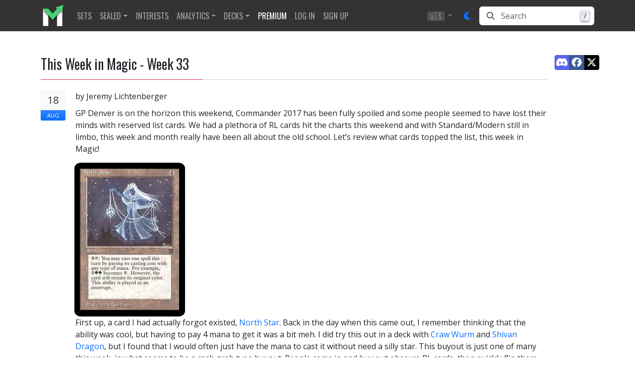

--- FILE ---
content_type: text/html; charset=utf-8
request_url: https://www.mtgstocks.com/news/171-this-week-in-magic-week-33
body_size: 26740
content:
<!DOCTYPE html><html lang="en"><head>
    <meta charset="UTF-8">
    <title>This Week in Magic - Week 33</title>
    <base href="/">

    <meta http-equiv="cache-control" content="no-cache, must-revalidate, post-check=0, pre-check=0">
    <meta http-equiv="cache-control" content="max-age=0">
    <meta http-equiv="expires" content="0">
    <meta http-equiv="expires" content="Tue, 01 Jan 1980 1:00:00 GMT">
    <meta http-equiv="pragma" content="no-cache">

    <meta name="description" content="GP Denver is on the horizon this weekend, Commander 2017 has been fully spoiled and some people seemed to have lost their minds with reserved list cards. We had a plethora of RL cards hit the charts this weekend and with Standard/Modern still in limbo, this week and month really have been all about the old school. Let’s review what cards topped the list, this week in Magic!">
    <meta name="keywords" content="card value,card prices,card price analysis,decks,decklists,tournament results,archetypes,metagame,magic,mtg,magic the gathering,magic the gathering online,magic cards,mtgstocks,mtg stocks,mtg price,mtgprice,mtgo,mtg arena,arena,tabletop,daily events,all mtg sets,mtg sets,commander,edh,card game,gatherer magic,tcg player,tcgplayer,trading card game">

    <meta name="color-scheme" content="light dark">

    <style type="text/css" id="fa-auto-css">:root, :host {
  --fa-font-solid: normal 900 1em/1 "Font Awesome 7 Free";
  --fa-font-regular: normal 400 1em/1 "Font Awesome 7 Free";
  --fa-font-light: normal 300 1em/1 "Font Awesome 7 Pro";
  --fa-font-thin: normal 100 1em/1 "Font Awesome 7 Pro";
  --fa-font-duotone: normal 900 1em/1 "Font Awesome 7 Duotone";
  --fa-font-duotone-regular: normal 400 1em/1 "Font Awesome 7 Duotone";
  --fa-font-duotone-light: normal 300 1em/1 "Font Awesome 7 Duotone";
  --fa-font-duotone-thin: normal 100 1em/1 "Font Awesome 7 Duotone";
  --fa-font-brands: normal 400 1em/1 "Font Awesome 7 Brands";
  --fa-font-sharp-solid: normal 900 1em/1 "Font Awesome 7 Sharp";
  --fa-font-sharp-regular: normal 400 1em/1 "Font Awesome 7 Sharp";
  --fa-font-sharp-light: normal 300 1em/1 "Font Awesome 7 Sharp";
  --fa-font-sharp-thin: normal 100 1em/1 "Font Awesome 7 Sharp";
  --fa-font-sharp-duotone-solid: normal 900 1em/1 "Font Awesome 7 Sharp Duotone";
  --fa-font-sharp-duotone-regular: normal 400 1em/1 "Font Awesome 7 Sharp Duotone";
  --fa-font-sharp-duotone-light: normal 300 1em/1 "Font Awesome 7 Sharp Duotone";
  --fa-font-sharp-duotone-thin: normal 100 1em/1 "Font Awesome 7 Sharp Duotone";
  --fa-font-slab-regular: normal 400 1em/1 "Font Awesome 7 Slab";
  --fa-font-slab-press-regular: normal 400 1em/1 "Font Awesome 7 Slab Press";
  --fa-font-whiteboard-semibold: normal 600 1em/1 "Font Awesome 7 Whiteboard";
  --fa-font-thumbprint-light: normal 300 1em/1 "Font Awesome 7 Thumbprint";
  --fa-font-notdog-solid: normal 900 1em/1 "Font Awesome 7 Notdog";
  --fa-font-notdog-duo-solid: normal 900 1em/1 "Font Awesome 7 Notdog Duo";
  --fa-font-etch-solid: normal 900 1em/1 "Font Awesome 7 Etch";
  --fa-font-jelly-regular: normal 400 1em/1 "Font Awesome 7 Jelly";
  --fa-font-jelly-fill-regular: normal 400 1em/1 "Font Awesome 7 Jelly Fill";
  --fa-font-jelly-duo-regular: normal 400 1em/1 "Font Awesome 7 Jelly Duo";
  --fa-font-chisel-regular: normal 400 1em/1 "Font Awesome 7 Chisel";
  --fa-font-utility-semibold: normal 600 1em/1 "Font Awesome 7 Utility";
  --fa-font-utility-duo-semibold: normal 600 1em/1 "Font Awesome 7 Utility Duo";
  --fa-font-utility-fill-semibold: normal 600 1em/1 "Font Awesome 7 Utility Fill";
}

.svg-inline--fa {
  box-sizing: content-box;
  display: var(--fa-display, inline-block);
  height: 1em;
  overflow: visible;
  vertical-align: -0.125em;
  width: var(--fa-width, 1.25em);
}
.svg-inline--fa.fa-2xs {
  vertical-align: 0.1em;
}
.svg-inline--fa.fa-xs {
  vertical-align: 0em;
}
.svg-inline--fa.fa-sm {
  vertical-align: -0.0714285714em;
}
.svg-inline--fa.fa-lg {
  vertical-align: -0.2em;
}
.svg-inline--fa.fa-xl {
  vertical-align: -0.25em;
}
.svg-inline--fa.fa-2xl {
  vertical-align: -0.3125em;
}
.svg-inline--fa.fa-pull-left,
.svg-inline--fa .fa-pull-start {
  float: inline-start;
  margin-inline-end: var(--fa-pull-margin, 0.3em);
}
.svg-inline--fa.fa-pull-right,
.svg-inline--fa .fa-pull-end {
  float: inline-end;
  margin-inline-start: var(--fa-pull-margin, 0.3em);
}
.svg-inline--fa.fa-li {
  width: var(--fa-li-width, 2em);
  inset-inline-start: calc(-1 * var(--fa-li-width, 2em));
  inset-block-start: 0.25em; /* syncing vertical alignment with Web Font rendering */
}

.fa-layers-counter, .fa-layers-text {
  display: inline-block;
  position: absolute;
  text-align: center;
}

.fa-layers {
  display: inline-block;
  height: 1em;
  position: relative;
  text-align: center;
  vertical-align: -0.125em;
  width: var(--fa-width, 1.25em);
}
.fa-layers .svg-inline--fa {
  inset: 0;
  margin: auto;
  position: absolute;
  transform-origin: center center;
}

.fa-layers-text {
  left: 50%;
  top: 50%;
  transform: translate(-50%, -50%);
  transform-origin: center center;
}

.fa-layers-counter {
  background-color: var(--fa-counter-background-color, #ff253a);
  border-radius: var(--fa-counter-border-radius, 1em);
  box-sizing: border-box;
  color: var(--fa-inverse, #fff);
  line-height: var(--fa-counter-line-height, 1);
  max-width: var(--fa-counter-max-width, 5em);
  min-width: var(--fa-counter-min-width, 1.5em);
  overflow: hidden;
  padding: var(--fa-counter-padding, 0.25em 0.5em);
  right: var(--fa-right, 0);
  text-overflow: ellipsis;
  top: var(--fa-top, 0);
  transform: scale(var(--fa-counter-scale, 0.25));
  transform-origin: top right;
}

.fa-layers-bottom-right {
  bottom: var(--fa-bottom, 0);
  right: var(--fa-right, 0);
  top: auto;
  transform: scale(var(--fa-layers-scale, 0.25));
  transform-origin: bottom right;
}

.fa-layers-bottom-left {
  bottom: var(--fa-bottom, 0);
  left: var(--fa-left, 0);
  right: auto;
  top: auto;
  transform: scale(var(--fa-layers-scale, 0.25));
  transform-origin: bottom left;
}

.fa-layers-top-right {
  top: var(--fa-top, 0);
  right: var(--fa-right, 0);
  transform: scale(var(--fa-layers-scale, 0.25));
  transform-origin: top right;
}

.fa-layers-top-left {
  left: var(--fa-left, 0);
  right: auto;
  top: var(--fa-top, 0);
  transform: scale(var(--fa-layers-scale, 0.25));
  transform-origin: top left;
}

.fa-1x {
  font-size: 1em;
}

.fa-2x {
  font-size: 2em;
}

.fa-3x {
  font-size: 3em;
}

.fa-4x {
  font-size: 4em;
}

.fa-5x {
  font-size: 5em;
}

.fa-6x {
  font-size: 6em;
}

.fa-7x {
  font-size: 7em;
}

.fa-8x {
  font-size: 8em;
}

.fa-9x {
  font-size: 9em;
}

.fa-10x {
  font-size: 10em;
}

.fa-2xs {
  font-size: calc(10 / 16 * 1em); /* converts a 10px size into an em-based value that's relative to the scale's 16px base */
  line-height: calc(1 / 10 * 1em); /* sets the line-height of the icon back to that of it's parent */
  vertical-align: calc((6 / 10 - 0.375) * 1em); /* vertically centers the icon taking into account the surrounding text's descender */
}

.fa-xs {
  font-size: calc(12 / 16 * 1em); /* converts a 12px size into an em-based value that's relative to the scale's 16px base */
  line-height: calc(1 / 12 * 1em); /* sets the line-height of the icon back to that of it's parent */
  vertical-align: calc((6 / 12 - 0.375) * 1em); /* vertically centers the icon taking into account the surrounding text's descender */
}

.fa-sm {
  font-size: calc(14 / 16 * 1em); /* converts a 14px size into an em-based value that's relative to the scale's 16px base */
  line-height: calc(1 / 14 * 1em); /* sets the line-height of the icon back to that of it's parent */
  vertical-align: calc((6 / 14 - 0.375) * 1em); /* vertically centers the icon taking into account the surrounding text's descender */
}

.fa-lg {
  font-size: calc(20 / 16 * 1em); /* converts a 20px size into an em-based value that's relative to the scale's 16px base */
  line-height: calc(1 / 20 * 1em); /* sets the line-height of the icon back to that of it's parent */
  vertical-align: calc((6 / 20 - 0.375) * 1em); /* vertically centers the icon taking into account the surrounding text's descender */
}

.fa-xl {
  font-size: calc(24 / 16 * 1em); /* converts a 24px size into an em-based value that's relative to the scale's 16px base */
  line-height: calc(1 / 24 * 1em); /* sets the line-height of the icon back to that of it's parent */
  vertical-align: calc((6 / 24 - 0.375) * 1em); /* vertically centers the icon taking into account the surrounding text's descender */
}

.fa-2xl {
  font-size: calc(32 / 16 * 1em); /* converts a 32px size into an em-based value that's relative to the scale's 16px base */
  line-height: calc(1 / 32 * 1em); /* sets the line-height of the icon back to that of it's parent */
  vertical-align: calc((6 / 32 - 0.375) * 1em); /* vertically centers the icon taking into account the surrounding text's descender */
}

.fa-width-auto {
  --fa-width: auto;
}

.fa-fw,
.fa-width-fixed {
  --fa-width: 1.25em;
}

.fa-ul {
  list-style-type: none;
  margin-inline-start: var(--fa-li-margin, 2.5em);
  padding-inline-start: 0;
}
.fa-ul > li {
  position: relative;
}

.fa-li {
  inset-inline-start: calc(-1 * var(--fa-li-width, 2em));
  position: absolute;
  text-align: center;
  width: var(--fa-li-width, 2em);
  line-height: inherit;
}

/* Heads Up: Bordered Icons will not be supported in the future!
  - This feature will be deprecated in the next major release of Font Awesome (v8)!
  - You may continue to use it in this version *v7), but it will not be supported in Font Awesome v8.
*/
/* Notes:
* --@{v.$css-prefix}-border-width = 1/16 by default (to render as ~1px based on a 16px default font-size)
* --@{v.$css-prefix}-border-padding =
  ** 3/16 for vertical padding (to give ~2px of vertical whitespace around an icon considering it's vertical alignment)
  ** 4/16 for horizontal padding (to give ~4px of horizontal whitespace around an icon)
*/
.fa-border {
  border-color: var(--fa-border-color, #eee);
  border-radius: var(--fa-border-radius, 0.1em);
  border-style: var(--fa-border-style, solid);
  border-width: var(--fa-border-width, 0.0625em);
  box-sizing: var(--fa-border-box-sizing, content-box);
  padding: var(--fa-border-padding, 0.1875em 0.25em);
}

.fa-pull-left,
.fa-pull-start {
  float: inline-start;
  margin-inline-end: var(--fa-pull-margin, 0.3em);
}

.fa-pull-right,
.fa-pull-end {
  float: inline-end;
  margin-inline-start: var(--fa-pull-margin, 0.3em);
}

.fa-beat {
  animation-name: fa-beat;
  animation-delay: var(--fa-animation-delay, 0s);
  animation-direction: var(--fa-animation-direction, normal);
  animation-duration: var(--fa-animation-duration, 1s);
  animation-iteration-count: var(--fa-animation-iteration-count, infinite);
  animation-timing-function: var(--fa-animation-timing, ease-in-out);
}

.fa-bounce {
  animation-name: fa-bounce;
  animation-delay: var(--fa-animation-delay, 0s);
  animation-direction: var(--fa-animation-direction, normal);
  animation-duration: var(--fa-animation-duration, 1s);
  animation-iteration-count: var(--fa-animation-iteration-count, infinite);
  animation-timing-function: var(--fa-animation-timing, cubic-bezier(0.28, 0.84, 0.42, 1));
}

.fa-fade {
  animation-name: fa-fade;
  animation-delay: var(--fa-animation-delay, 0s);
  animation-direction: var(--fa-animation-direction, normal);
  animation-duration: var(--fa-animation-duration, 1s);
  animation-iteration-count: var(--fa-animation-iteration-count, infinite);
  animation-timing-function: var(--fa-animation-timing, cubic-bezier(0.4, 0, 0.6, 1));
}

.fa-beat-fade {
  animation-name: fa-beat-fade;
  animation-delay: var(--fa-animation-delay, 0s);
  animation-direction: var(--fa-animation-direction, normal);
  animation-duration: var(--fa-animation-duration, 1s);
  animation-iteration-count: var(--fa-animation-iteration-count, infinite);
  animation-timing-function: var(--fa-animation-timing, cubic-bezier(0.4, 0, 0.6, 1));
}

.fa-flip {
  animation-name: fa-flip;
  animation-delay: var(--fa-animation-delay, 0s);
  animation-direction: var(--fa-animation-direction, normal);
  animation-duration: var(--fa-animation-duration, 1s);
  animation-iteration-count: var(--fa-animation-iteration-count, infinite);
  animation-timing-function: var(--fa-animation-timing, ease-in-out);
}

.fa-shake {
  animation-name: fa-shake;
  animation-delay: var(--fa-animation-delay, 0s);
  animation-direction: var(--fa-animation-direction, normal);
  animation-duration: var(--fa-animation-duration, 1s);
  animation-iteration-count: var(--fa-animation-iteration-count, infinite);
  animation-timing-function: var(--fa-animation-timing, linear);
}

.fa-spin {
  animation-name: fa-spin;
  animation-delay: var(--fa-animation-delay, 0s);
  animation-direction: var(--fa-animation-direction, normal);
  animation-duration: var(--fa-animation-duration, 2s);
  animation-iteration-count: var(--fa-animation-iteration-count, infinite);
  animation-timing-function: var(--fa-animation-timing, linear);
}

.fa-spin-reverse {
  --fa-animation-direction: reverse;
}

.fa-pulse,
.fa-spin-pulse {
  animation-name: fa-spin;
  animation-direction: var(--fa-animation-direction, normal);
  animation-duration: var(--fa-animation-duration, 1s);
  animation-iteration-count: var(--fa-animation-iteration-count, infinite);
  animation-timing-function: var(--fa-animation-timing, steps(8));
}

@media (prefers-reduced-motion: reduce) {
  .fa-beat,
  .fa-bounce,
  .fa-fade,
  .fa-beat-fade,
  .fa-flip,
  .fa-pulse,
  .fa-shake,
  .fa-spin,
  .fa-spin-pulse {
    animation: none !important;
    transition: none !important;
  }
}
@keyframes fa-beat {
  0%, 90% {
    transform: scale(1);
  }
  45% {
    transform: scale(var(--fa-beat-scale, 1.25));
  }
}
@keyframes fa-bounce {
  0% {
    transform: scale(1, 1) translateY(0);
  }
  10% {
    transform: scale(var(--fa-bounce-start-scale-x, 1.1), var(--fa-bounce-start-scale-y, 0.9)) translateY(0);
  }
  30% {
    transform: scale(var(--fa-bounce-jump-scale-x, 0.9), var(--fa-bounce-jump-scale-y, 1.1)) translateY(var(--fa-bounce-height, -0.5em));
  }
  50% {
    transform: scale(var(--fa-bounce-land-scale-x, 1.05), var(--fa-bounce-land-scale-y, 0.95)) translateY(0);
  }
  57% {
    transform: scale(1, 1) translateY(var(--fa-bounce-rebound, -0.125em));
  }
  64% {
    transform: scale(1, 1) translateY(0);
  }
  100% {
    transform: scale(1, 1) translateY(0);
  }
}
@keyframes fa-fade {
  50% {
    opacity: var(--fa-fade-opacity, 0.4);
  }
}
@keyframes fa-beat-fade {
  0%, 100% {
    opacity: var(--fa-beat-fade-opacity, 0.4);
    transform: scale(1);
  }
  50% {
    opacity: 1;
    transform: scale(var(--fa-beat-fade-scale, 1.125));
  }
}
@keyframes fa-flip {
  50% {
    transform: rotate3d(var(--fa-flip-x, 0), var(--fa-flip-y, 1), var(--fa-flip-z, 0), var(--fa-flip-angle, -180deg));
  }
}
@keyframes fa-shake {
  0% {
    transform: rotate(-15deg);
  }
  4% {
    transform: rotate(15deg);
  }
  8%, 24% {
    transform: rotate(-18deg);
  }
  12%, 28% {
    transform: rotate(18deg);
  }
  16% {
    transform: rotate(-22deg);
  }
  20% {
    transform: rotate(22deg);
  }
  32% {
    transform: rotate(-12deg);
  }
  36% {
    transform: rotate(12deg);
  }
  40%, 100% {
    transform: rotate(0deg);
  }
}
@keyframes fa-spin {
  0% {
    transform: rotate(0deg);
  }
  100% {
    transform: rotate(360deg);
  }
}
.fa-rotate-90 {
  transform: rotate(90deg);
}

.fa-rotate-180 {
  transform: rotate(180deg);
}

.fa-rotate-270 {
  transform: rotate(270deg);
}

.fa-flip-horizontal {
  transform: scale(-1, 1);
}

.fa-flip-vertical {
  transform: scale(1, -1);
}

.fa-flip-both,
.fa-flip-horizontal.fa-flip-vertical {
  transform: scale(-1, -1);
}

.fa-rotate-by {
  transform: rotate(var(--fa-rotate-angle, 0));
}

.svg-inline--fa .fa-primary {
  fill: var(--fa-primary-color, currentColor);
  opacity: var(--fa-primary-opacity, 1);
}

.svg-inline--fa .fa-secondary {
  fill: var(--fa-secondary-color, currentColor);
  opacity: var(--fa-secondary-opacity, 0.4);
}

.svg-inline--fa.fa-swap-opacity .fa-primary {
  opacity: var(--fa-secondary-opacity, 0.4);
}

.svg-inline--fa.fa-swap-opacity .fa-secondary {
  opacity: var(--fa-primary-opacity, 1);
}

.svg-inline--fa mask .fa-primary,
.svg-inline--fa mask .fa-secondary {
  fill: black;
}

.svg-inline--fa.fa-inverse {
  fill: var(--fa-inverse, #fff);
}

.fa-stack {
  display: inline-block;
  height: 2em;
  line-height: 2em;
  position: relative;
  vertical-align: middle;
  width: 2.5em;
}

.fa-inverse {
  color: var(--fa-inverse, #fff);
}

.svg-inline--fa.fa-stack-1x {
  --fa-width: 1.25em;
  height: 1em;
  width: var(--fa-width);
}
.svg-inline--fa.fa-stack-2x {
  --fa-width: 2.5em;
  height: 2em;
  width: var(--fa-width);
}

.fa-stack-1x,
.fa-stack-2x {
  inset: 0;
  margin: auto;
  position: absolute;
  z-index: var(--fa-stack-z-index, auto);
}</style><link rel="preconnect" href="https://cdn.jsdelivr.net">
    <link rel="preconnect" href="https://api.mtgstocks.com">
    <link rel="preconnect" href="https://static.mtgstocks.com">

    <link rel="apple-touch-icon" sizes="180x180" href="/assets/images/favicons/apple-touch-icon.png">
    <link rel="icon" type="image/png" sizes="32x32" href="/assets/images/favicons/favicon-32x32.png">
    <link rel="icon" type="image/png" sizes="16x16" href="/assets/images/favicons/favicon-16x16.png">
    <link rel="manifest" href="/assets/images/favicons/site.webmanifest">
    <link rel="mask-icon" href="/assets/images/favicons/safari-pinned-tab.svg" color="#5bbad5">
    <link rel="shortcut icon" href="/assets/images/favicons/favicon.ico">
    <meta name="msapplication-TileColor" content="#333333">
    <meta name="msapplication-config" content="/assets/images/favicons/browserconfig.xml">
    <meta name="theme-color" content="#333333">

    <meta name="msapplication-TileColor" content="#333333">
    <meta name="msapplication-TileImage" content="/assets/images/favicons/mstile-144x144.png">
    <meta name="theme-color" content="#333">

    <link rel="search" href="/assets/opensearch.xml" title="MTGStocks.com Search" type="application/opensearchdescription+xml">
    <link rel="alternate" type="application/atom+xml" title="MTGStocks Feed" href="https://api.mtgstocks.com/news/feed">

    <link rel="me" href="https://mastodon.social/@mtgstocks">
    <meta name="impact-site-verification" value="4c90252c-6d6b-496e-b055-303b51e5f7ee">

    <link href="//cdn.jsdelivr.net/npm/mana-font@latest/css/mana.min.css" rel="stylesheet" type="text/css" media="print" onload="this.media = 'all'">

    <meta name="viewport" content="width=device-width, initial-scale=1">
    <meta name="apple-mobile-web-app-status-bar-style" content="black">

    <meta name="robots" content="index, follow">
    <meta name="googlebot" content="index, follow, max-video-preview:-1, max-image-preview:large, max-snippet:-1">

    <meta name="creator" content="MTGStocks">
    <meta name="publisher" content="MTGStocks">

    <meta property="og:title" content="This Week in Magic - Week 33">
    <meta property="og:type" content="website">
    <meta property="og:site_name" content="MTGStocks">
    <meta property="og:description" content="GP Denver is on the horizon this weekend, Commander 2017 has been fully spoiled and some people seemed to have lost their minds with reserved list cards. We had a plethora of RL cards hit the charts this weekend and with Standard/Modern still in limbo, this week and month really have been all about the old school. Let’s review what cards topped the list, this week in Magic!">
    <meta property="og:image" content="https://static.mtgstocks.com/news/171/header-1687425477.jpg">
    <meta property="og:locale" content="en_US">

    <meta name="twitter:card" content="summary">
    <meta name="twitter:title" content="This Week in Magic - Week 33">
    <meta name="twitter:site" content="@MTGStocks">
    <meta name="twitter:description" content="GP Denver is on the horizon this weekend, Commander 2017 has been fully spoiled and some people seemed to have lost their minds with reserved list cards. We had a plethora of RL cards hit the charts this weekend and with Standard/Modern still in limbo, this week and month really have been all about the old school. Let’s review what cards topped the list, this week in Magic!">
    <meta name="twitter:image" content="https://static.mtgstocks.com/news/171/header-1687425477.jpg">

    <script data-cfasync="false">
      window.nitroAds = window.nitroAds || {
        createAd: function () {
          return new Promise(e => {
            window.nitroAds.queue.push(['createAd', arguments, e]);
          });
        },
        addUserToken: function () {
          window.nitroAds.queue.push(['addUserToken', arguments]);
        },
        queue: [],
      };
    </script>

    <script async="" src="https://www.googletagmanager.com/gtag/js?id=G-4VF8FZJ37J"></script>
    <script>
      window.dataLayer = window.dataLayer || [];
      function gtag() {
        dataLayer.push(arguments);
      }
      gtag('js', new Date());
      gtag('config', 'G-4VF8FZJ37J', { send_page_view: false });
    </script>
  <link rel="stylesheet" href="styles-XWE5VW52.css"><style ng-app-id="ng">.navbar-toggler[_ngcontent-ng-c2402559938]{border:none;outline:none;background:transparent!important}.navbar-toggler[_ngcontent-ng-c2402559938]   .icon-bar[_ngcontent-ng-c2402559938]{width:28px;height:2px;display:block;transition:all .2s;margin-top:6px}.navbar-toggler[_ngcontent-ng-c2402559938]   .top-bar[_ngcontent-ng-c2402559938]{margin-top:0;transform:rotate(45deg);transform-origin:10% 10%}.navbar-toggler.collapsed[_ngcontent-ng-c2402559938]   .top-bar[_ngcontent-ng-c2402559938]{transform:rotate(0)}.navbar-toggler[_ngcontent-ng-c2402559938]   .middle-bar[_ngcontent-ng-c2402559938]{opacity:0}.navbar-toggler.collapsed[_ngcontent-ng-c2402559938]   .middle-bar[_ngcontent-ng-c2402559938]{opacity:1}.navbar-toggler[_ngcontent-ng-c2402559938]   .bottom-bar[_ngcontent-ng-c2402559938]{transform:rotate(-45deg);transform-origin:10% 90%}.navbar-toggler.collapsed[_ngcontent-ng-c2402559938]   .bottom-bar[_ngcontent-ng-c2402559938]{transform:rotate(0)}
/*# sourceMappingURL=navbar.styles-HJR3WXFN.css.map */</style><style ng-app-id="ng">.footer[_ngcontent-ng-c3133755213]{margin-top:25px;padding-top:1.5rem;border-top:.05rem solid #2e2e2e;background-color:#333;color:#ccc;font-size:.8rem}.footer[_ngcontent-ng-c3133755213]   .content-title[_ngcontent-ng-c3133755213]{margin-bottom:.75em;font-family:Oswald!important;margin-top:0;font-size:1rem}.footer[_ngcontent-ng-c3133755213]   .content-title[_ngcontent-ng-c3133755213]   u[_ngcontent-ng-c3133755213]{color:#ccc!important;font-weight:lighter}.footer[_ngcontent-ng-c3133755213]   a[_ngcontent-ng-c3133755213]{color:#666}.footer[_ngcontent-ng-c3133755213]   ul.list-unstyled[_ngcontent-ng-c3133755213]   a[_ngcontent-ng-c3133755213]{color:#ccc}@media screen and (width>=48em){.footer[_ngcontent-ng-c3133755213]{padding-right:0;padding-left:0;margin-top:60px}}
/*# sourceMappingURL=footer.styles-SVNSDXAK.css.map */</style><style ng-app-id="ng">.btn-text-shadow[_ngcontent-ng-c1161610705]{text-shadow:1px 1px 3px var(--bs-light)}
/*# sourceMappingURL=nav-currency-dropdown.component-DJZ5ASOF.css.map */</style><style ng-app-id="ng">button.animation[_ngcontent-ng-c3791644328]:hover{transform:translateY(-1px);box-shadow:0 4px 8px #00000026}
/*# sourceMappingURL=button.component-YAR7HTMV.css.map */</style><style ng-app-id="ng">.nav-link[_ngcontent-ng-c3330868343]{font-family:Oswald,Trebuchet MS,Open Sans,arial,sans-serif;text-transform:uppercase}
/*# sourceMappingURL=nav-item.styles-K3VA5TWZ.css.map */</style><style ng-app-id="ng">.nav-link[_ngcontent-ng-c159119947]{font-family:Oswald,Trebuchet MS,Open Sans,arial,sans-serif;text-transform:uppercase}
/*# sourceMappingURL=nav-item.styles-K3VA5TWZ.css.map */</style><style ng-app-id="ng">.nav-link[_ngcontent-ng-c1752780143]{font-family:Oswald,Trebuchet MS,Open Sans,arial,sans-serif;text-transform:uppercase}
/*# sourceMappingURL=nav-item.styles-K3VA5TWZ.css.map */</style><style ng-app-id="ng">.search-input-wrapper[_ngcontent-ng-c233142055]   .input-group[_ngcontent-ng-c233142055]:focus-within{color:var(--bs-body-color);background-color:var(--bs-body-bg);border-color:var(--bs-primary);outline:0;box-shadow:0 0 0 .25rem var(--bs-primary-rgb, rgba(13, 110, 253, .25));z-index:3;border-radius:.375rem}.search-input-wrapper[_ngcontent-ng-c233142055]   .input-group[_ngcontent-ng-c233142055]:focus-within   .input-group-text[_ngcontent-ng-c233142055], .search-input-wrapper[_ngcontent-ng-c233142055]   .input-group[_ngcontent-ng-c233142055]:focus-within   .form-control[_ngcontent-ng-c233142055]{background-color:var(--bs-body-bg);color:var(--bs-body-color);border-color:var(--bs-primary)}.input-group-text[_ngcontent-ng-c233142055]{border-top-left-radius:.375rem;border-bottom-left-radius:.375rem;background-color:var(--bs-body-bg)}.form-control[_ngcontent-ng-c233142055]{border-top-right-radius:.375rem!important;border-bottom-right-radius:.375rem!important}.search-input-wrapper[_ngcontent-ng-c233142055]   .input-group[_ngcontent-ng-c233142055]   .form-control[_ngcontent-ng-c233142055]:focus{box-shadow:none!important}.keyboard-wrapper[_ngcontent-ng-c233142055]{right:10px;top:50%;transition:opacity .2s ease-in;transform:translateY(-50%)}.keyboard-button[_ngcontent-ng-c233142055]{min-width:18px;margin-top:-3px;padding:1px 3px;background:linear-gradient(-225deg,#d5dbe4,#f8f8f8);box-shadow:inset 0 -2px #cdcde6,inset 0 0 1px 1px #fff,0 1px 2px 1px #1e235a66}
/*# sourceMappingURL=nav-search.component-43BJZ2NZ.css.map */</style><style ng-app-id="ng">.btn-social-icon[_ngcontent-ng-c46323713]{position:relative;text-align:left;white-space:nowrap;overflow:hidden;text-overflow:ellipsis;height:34px;width:34px;padding:0}.btn-social-icon[_ngcontent-ng-c46323713] > [_ngcontent-ng-c46323713]:first-child{position:absolute;left:0;top:0;bottom:0;width:32px;line-height:34px;font-size:1.6em;text-align:center;border-right:1px solid rgb(0 0 0 / 20%)}.btn-social-icon[_ngcontent-ng-c46323713] > [_ngcontent-ng-c46323713]:first-child{border:none;text-align:center;width:100%!important}.btn-social-icon.btn-lg[_ngcontent-ng-c46323713]{padding-left:61px}.btn-social-icon.btn-lg[_ngcontent-ng-c46323713] > [_ngcontent-ng-c46323713]:first-child{line-height:45px;width:45px;font-size:1.8em}.btn-social-icon.btn-sm[_ngcontent-ng-c46323713]{padding-left:38px}.btn-social-icon.btn-sm[_ngcontent-ng-c46323713] > [_ngcontent-ng-c46323713]:first-child{line-height:28px;width:28px;font-size:1.4em}.btn-social-icon.btn-xs[_ngcontent-ng-c46323713]{padding-left:30px}.btn-social-icon.btn-xs[_ngcontent-ng-c46323713] > [_ngcontent-ng-c46323713]:first-child{line-height:20px;width:20px;font-size:1.2em}.btn-social-icon.btn-lg[_ngcontent-ng-c46323713]{height:45px;width:45px;padding-left:0;padding-right:0}.btn-social-icon.btn-sm[_ngcontent-ng-c46323713]{height:30px;width:30px;padding-left:0;padding-right:0}.btn-social-icon.btn-xs[_ngcontent-ng-c46323713]{height:22px;width:22px;padding-left:0;padding-right:0}.btn-facebook[_ngcontent-ng-c46323713]{color:#fff;background-color:#3b5998;border-color:#0003}.btn-facebook[_ngcontent-ng-c46323713]:focus, .btn-facebook.focus[_ngcontent-ng-c46323713]{color:#fff;background-color:#2d4373;border-color:#0003}.btn-facebook[_ngcontent-ng-c46323713]:hover{color:#fff;background-color:#2d4373;border-color:#0003}.btn-facebook[_ngcontent-ng-c46323713]:active, .btn-facebook.active[_ngcontent-ng-c46323713], .open[_ngcontent-ng-c46323713] > .dropdown-toggle.btn-facebook[_ngcontent-ng-c46323713]{color:#fff;background-color:#2d4373;border-color:#0003}.btn-facebook[_ngcontent-ng-c46323713]:active:hover, .btn-facebook.active[_ngcontent-ng-c46323713]:hover, .open[_ngcontent-ng-c46323713] > .dropdown-toggle.btn-facebook[_ngcontent-ng-c46323713]:hover, .btn-facebook[_ngcontent-ng-c46323713]:active:focus, .btn-facebook.active[_ngcontent-ng-c46323713]:focus, .open[_ngcontent-ng-c46323713] > .dropdown-toggle.btn-facebook[_ngcontent-ng-c46323713]:focus, .btn-facebook[_ngcontent-ng-c46323713]:active.focus, .btn-facebook.active.focus[_ngcontent-ng-c46323713], .open[_ngcontent-ng-c46323713] > .dropdown-toggle.btn-facebook.focus[_ngcontent-ng-c46323713]{color:#fff;background-color:#23345a;border-color:#0003}.btn-facebook[_ngcontent-ng-c46323713]:active, .btn-facebook.active[_ngcontent-ng-c46323713], .open[_ngcontent-ng-c46323713] > .dropdown-toggle.btn-facebook[_ngcontent-ng-c46323713]{background-image:none}.btn-feedly[_ngcontent-ng-c46323713]{color:#fff;background-color:#6cc655;border-color:#0003}.btn-feedly[_ngcontent-ng-c46323713]:focus, .btn-feedly.focus[_ngcontent-ng-c46323713]{color:#fff;background-color:#000;border-color:#0003}.btn-feedly[_ngcontent-ng-c46323713]:hover{color:#fff;background-color:#000;border-color:#0003}.btn-feedly[_ngcontent-ng-c46323713]:active, .btn-feedly.active[_ngcontent-ng-c46323713], .open[_ngcontent-ng-c46323713] > .dropdown-toggle.btn-feedly[_ngcontent-ng-c46323713]{color:#fff;background-color:#000;border-color:#0003}.btn-feedly[_ngcontent-ng-c46323713]:active:hover, .btn-feedly.active[_ngcontent-ng-c46323713]:hover, .open[_ngcontent-ng-c46323713] > .dropdown-toggle.btn-feedly[_ngcontent-ng-c46323713]:hover, .btn-feedly[_ngcontent-ng-c46323713]:active:focus, .btn-feedly.active[_ngcontent-ng-c46323713]:focus, .open[_ngcontent-ng-c46323713] > .dropdown-toggle.btn-feedly[_ngcontent-ng-c46323713]:focus, .btn-feedly[_ngcontent-ng-c46323713]:active.focus, .btn-feedly.active.focus[_ngcontent-ng-c46323713], .open[_ngcontent-ng-c46323713] > .dropdown-toggle.btn-feedly.focus[_ngcontent-ng-c46323713]{color:#fff;background-color:##000;border-color:#0003}.btn-feedly[_ngcontent-ng-c46323713]:active, .btn-feedly.active[_ngcontent-ng-c46323713], .open[_ngcontent-ng-c46323713] > .dropdown-toggle.btn-feedly[_ngcontent-ng-c46323713]{background-image:none}.btn-feedly[_ngcontent-ng-c46323713]   svg[_ngcontent-ng-c46323713]{margin-top:2px}.btn-twitter[_ngcontent-ng-c46323713]{color:#fff;background-color:#000;border-color:#0003}.btn-twitter[_ngcontent-ng-c46323713]:focus, .btn-twitter.focus[_ngcontent-ng-c46323713]{color:#fff;background-color:#e7e9ea1a;border-color:#0003}.btn-twitter[_ngcontent-ng-c46323713]:hover{color:#fff;background-color:#e7e9ea1a;border-color:#0003}.btn-twitter[_ngcontent-ng-c46323713]:active, .btn-twitter.active[_ngcontent-ng-c46323713], .open[_ngcontent-ng-c46323713] > .dropdown-toggle.btn-twitter[_ngcontent-ng-c46323713]{color:#fff;background-color:#e7e9ea1a;border-color:#0003}.btn-twitter[_ngcontent-ng-c46323713]:active:hover, .btn-twitter.active[_ngcontent-ng-c46323713]:hover, .open[_ngcontent-ng-c46323713] > .dropdown-toggle.btn-twitter[_ngcontent-ng-c46323713]:hover, .btn-twitter[_ngcontent-ng-c46323713]:active:focus, .btn-twitter.active[_ngcontent-ng-c46323713]:focus, .open[_ngcontent-ng-c46323713] > .dropdown-toggle.btn-twitter[_ngcontent-ng-c46323713]:focus, .btn-twitter[_ngcontent-ng-c46323713]:active.focus, .btn-twitter.active.focus[_ngcontent-ng-c46323713], .open[_ngcontent-ng-c46323713] > .dropdown-toggle.btn-twitter.focus[_ngcontent-ng-c46323713]{color:#fff;background-color:#1583d7;border-color:#0003}.btn-twitter[_ngcontent-ng-c46323713]:active, .btn-twitter.active[_ngcontent-ng-c46323713], .open[_ngcontent-ng-c46323713] > .dropdown-toggle.btn-twitter[_ngcontent-ng-c46323713]{background-image:none}.btn-discord[_ngcontent-ng-c46323713]{color:#fff;background-color:#5865f2;border-color:#0003}.btn-discord[_ngcontent-ng-c46323713]:focus, .btn-discord.focus[_ngcontent-ng-c46323713]{color:#fff;background-color:#e7e9ea1a;border-color:#0003}.btn-discord[_ngcontent-ng-c46323713]:hover{color:#fff;background-color:#5865f2;border-color:#0003}.btn-discord[_ngcontent-ng-c46323713]:active, .btn-discord.active[_ngcontent-ng-c46323713], .open[_ngcontent-ng-c46323713] > .dropdown-toggle.btn-discord[_ngcontent-ng-c46323713]{color:#fff;background-color:#5865f2;border-color:#0003}.btn-discord[_ngcontent-ng-c46323713]:active:hover, .btn-discord.active[_ngcontent-ng-c46323713]:hover, .open[_ngcontent-ng-c46323713] > .dropdown-toggle.btn-discord[_ngcontent-ng-c46323713]:hover, .btn-discord[_ngcontent-ng-c46323713]:active:focus, .btn-discord.active[_ngcontent-ng-c46323713]:focus, .open[_ngcontent-ng-c46323713] > .dropdown-toggle.btn-discord[_ngcontent-ng-c46323713]:focus, .btn-discord[_ngcontent-ng-c46323713]:active.focus, .btn-discord.active.focus[_ngcontent-ng-c46323713], .open[_ngcontent-ng-c46323713] > .dropdown-toggle.btn-discord.focus[_ngcontent-ng-c46323713]{color:#fff;background-color:#1583d7;border-color:#0003}.btn-discord[_ngcontent-ng-c46323713]:active, .btn-discord.active[_ngcontent-ng-c46323713], .open[_ngcontent-ng-c46323713] > .dropdown-toggle.btn-discord[_ngcontent-ng-c46323713]{background-image:none}#sidebar[_ngcontent-ng-c46323713]{white-space:nowrap}.btn.btn-social-icon[_ngcontent-ng-c46323713]   svg.svg-inline--fa[_ngcontent-ng-c46323713]{margin-top:4px}.donate-button[_ngcontent-ng-c46323713]{width:100px}
/*# sourceMappingURL=sidebar.styles-T5OYD3JW.css.map */</style><style ng-app-id="ng">.nav-link[_ngcontent-ng-c2079026736]{font-family:Oswald,Trebuchet MS,Open Sans,arial,sans-serif;text-transform:uppercase}
/*# sourceMappingURL=nav-item.styles-K3VA5TWZ.css.map */</style><style ng-app-id="ng">.nav-link[_ngcontent-ng-c4172379660]{font-family:Oswald,Trebuchet MS,Open Sans,arial,sans-serif;text-transform:uppercase}
/*# sourceMappingURL=nav-item.styles-K3VA5TWZ.css.map */</style><style ng-app-id="ng">span.rounded-circle[_ngcontent-ng-c4172379660]{padding:.2rem}
/*# sourceMappingURL=nav-premium.component-FET7BL3T.css.map */</style><style ng-app-id="ng">.nav-link[_ngcontent-ng-c134773263]{font-family:Oswald,Trebuchet MS,Open Sans,arial,sans-serif;text-transform:uppercase}
/*# sourceMappingURL=nav-item.styles-K3VA5TWZ.css.map */</style><meta name="google-signin-client_id" content="938000916833-lae2lmcvojlrn2gt0ghse2pp40d6rigl.apps.googleusercontent.com"><style ng-app-id="ng">.recent-news[_ngcontent-ng-c3102065047]{margin-bottom:25px}.recent-news-item[_ngcontent-ng-c3102065047]{margin:0 0 30px;width:100%;color:var(--bs-body-color)}.recent-news-item-title[_ngcontent-ng-c3102065047]{margin:0 0 5px}.recent-news-item-date[_ngcontent-ng-c3102065047]{border-top-left-radius:3px;border-top-right-radius:3px;float:left;font-size:20px;font-weight:500;line-height:20px;padding:10px 0 0;text-align:center;width:50px}.recent-news-item-date[_ngcontent-ng-c3102065047]   span[_ngcontent-ng-c3102065047]{border-bottom-left-radius:3px;border-bottom-right-radius:3px;display:block;font-size:11px;font-weight:500;line-height:11px;margin:10px 0 0;padding:5px 0;text-transform:uppercase}.recent-news-item-description[_ngcontent-ng-c3102065047]{margin-left:70px}@media(width<=767px){.recent-news-item-date[_ngcontent-ng-c3102065047]{margin-right:15px}.recent-news-item-description[_ngcontent-ng-c3102065047]{margin-left:0}}label[_ngcontent-ng-c3102065047]{width:100%}label[_ngcontent-ng-c3102065047]   .loading[_ngcontent-ng-c3102065047]{height:1rem;width:1rem}.recent-news-item-excerpt[_ngcontent-ng-c3102065047], .recent-news-item-content[_ngcontent-ng-c3102065047]{margin-top:10px}.recent-news-item-more[_ngcontent-ng-c3102065047]{margin-top:20px}
/*# sourceMappingURL=news.styles-VZX3KT5T.css.map */</style><meta name="twitter:creator" content="@JLichtenberger7"><meta property="og:url" content="https://www.mtgstocks.com/news/171-this-week-in-magic-week-33"><style ng-app-id="ng">.recent-news[_ngcontent-ng-c4283684011]{margin-bottom:25px}.recent-news-item[_ngcontent-ng-c4283684011]{margin:0 0 30px;width:100%;color:var(--bs-body-color)}.recent-news-item-title[_ngcontent-ng-c4283684011]{margin:0 0 5px}.recent-news-item-date[_ngcontent-ng-c4283684011]{border-top-left-radius:3px;border-top-right-radius:3px;float:left;font-size:20px;font-weight:500;line-height:20px;padding:10px 0 0;text-align:center;width:50px}.recent-news-item-date[_ngcontent-ng-c4283684011]   span[_ngcontent-ng-c4283684011]{border-bottom-left-radius:3px;border-bottom-right-radius:3px;display:block;font-size:11px;font-weight:500;line-height:11px;margin:10px 0 0;padding:5px 0;text-transform:uppercase}.recent-news-item-description[_ngcontent-ng-c4283684011]{margin-left:70px}@media(width<=767px){.recent-news-item-date[_ngcontent-ng-c4283684011]{margin-right:15px}.recent-news-item-description[_ngcontent-ng-c4283684011]{margin-left:0}}label[_ngcontent-ng-c4283684011]{width:100%}label[_ngcontent-ng-c4283684011]   .loading[_ngcontent-ng-c4283684011]{height:1rem;width:1rem}.recent-news-item-excerpt[_ngcontent-ng-c4283684011], .recent-news-item-content[_ngcontent-ng-c4283684011]{margin-top:10px}.recent-news-item-more[_ngcontent-ng-c4283684011]{margin-top:20px}
/*# sourceMappingURL=news.styles-VZX3KT5T.css.map */</style><style ng-app-id="ng">[_nghost-ng-c752446829]{width:100%;display:block}.support-us[_ngcontent-ng-c752446829]{height:80px}
/*# sourceMappingURL=banner.component-QY6L3ALD.css.map */</style><style ng-app-id="ng">.flipping-image[_ngcontent-ng-c3252493289]{display:inline-block;position:relative;vertical-align:middle;cursor:pointer;cursor:hand}.flipping-image[_ngcontent-ng-c3252493289]   .image[_ngcontent-ng-c3252493289]{display:block;position:relative;perspective:1000px}.flipping-image[_ngcontent-ng-c3252493289]   .image[_ngcontent-ng-c3252493289]   .side[_ngcontent-ng-c3252493289]{display:block;position:relative;z-index:1;transition:transform 1s ease-in-out;backface-visibility:hidden}.flipping-image[_ngcontent-ng-c3252493289]   .image[_ngcontent-ng-c3252493289]   .side.front[_ngcontent-ng-c3252493289]{transform:rotateY(0)}.flipping-image[_ngcontent-ng-c3252493289]   .image[_ngcontent-ng-c3252493289]   .side.back[_ngcontent-ng-c3252493289]{position:absolute;inset:0;transform:rotateY(180deg)}.flipping-image.flipped[_ngcontent-ng-c3252493289]   .image[_ngcontent-ng-c3252493289]   .front[_ngcontent-ng-c3252493289]{transform:rotateY(-180deg)}.flipping-image.flipped[_ngcontent-ng-c3252493289]   .image[_ngcontent-ng-c3252493289]   .back[_ngcontent-ng-c3252493289]{transform:rotateY(0)}.flipping-image[_ngcontent-ng-c3252493289]   .control[_ngcontent-ng-c3252493289]{text-align:center;height:20px;position:relative;z-index:2}.flipping-image[_ngcontent-ng-c3252493289]   .control[_ngcontent-ng-c3252493289]   button[_ngcontent-ng-c3252493289]{color:#fff;width:35px;height:35px;border:0;border-radius:50px;box-shadow:0 0 2px #fff inset,0 0 5px #000;background:#2e2e2e;position:relative;top:-15px;z-index:2;outline:0;overflow:hidden;cursor:pointer}.text-decoration-none[_ngcontent-ng-c3252493289]:hover{text-decoration:underline!important}img[_ngcontent-ng-c3252493289]{border-radius:6%/3.5%;aspect-ratio:5/7}
/*# sourceMappingURL=news-cardimage.component-QA43VT4J.css.map */</style><style ng-app-id="ng">.loading-wrapper[_ngcontent-ng-c2574722974]{height:331px;display:flex;justify-content:center;align-items:center}
/*# sourceMappingURL=news-chart.component-ZMVB7ELI.css.map */</style><style ng-app-id="ng">.cardpreview[_ngcontent-ng-c235004553]{padding:3px;text-align:center;background-color:transparant}.cardpreview[_ngcontent-ng-c235004553] > img[_ngcontent-ng-c235004553]{opacity:1;max-width:223px;max-height:310px;border-radius:6%/3.5%;aspect-ratio:5/7}
/*# sourceMappingURL=previewcard.component-B5HCHIMW.css.map */</style><style ng-app-id="ng">a.card-link[_ngcontent-ng-c766337155], a.card-link[_ngcontent-ng-c766337155]:hover{text-decoration:none;color:inherit}
/*# sourceMappingURL=news-block.component-GOD3J2N5.css.map */</style><style ng-app-id="ng">[_nghost-ng-c889836051]{display:block;height:100%}
/*# sourceMappingURL=card.component-ONK2MJDQ.css.map */</style><style ng-app-id="ng">[_nghost-ng-c405665220]{width:100%;display:block}html[data-bs-theme=dark]   [_nghost-ng-c405665220]{background:transparent}
/*# sourceMappingURL=chart.component-HXIHRRYK.css.map */</style></head>
  <body><!--nghm-->
    <mtg-root ng-version="21.1.0" ngh="17" ng-server-context="ssr"><div id="wrapper"><mtg-navbar-component _nghost-ng-c2402559938="" ngh="9"><nav _ngcontent-ng-c2402559938="" class="navbar navbar-expand-lg navbar-dark bg-dark"><div _ngcontent-ng-c2402559938="" class="container"><mtg-nav-brand _ngcontent-ng-c2402559938="" role="listitem" routerlink="/" tabindex="0" ngh="0"><a routerlink="/" class="navbar-brand" href="/"><!----><svg width="49" height="47" role="img" alt="MTGStocks logo" aria-label="MTGStocks Logo"><image xlink:href="/assets/images/logos/logo.svg" src="/assets/images/logos/navbar.png" width="49" height="47"></image></svg><!----></a></mtg-nav-brand><div _ngcontent-ng-c2402559938="" class="d-flex d-lg-none ms-auto"><mtg-nav-theme-switcher _ngcontent-ng-c2402559938="" ngh="3"><mtg-button color="secondary" fill="none" _nghost-ng-c3791644328="" ngh="1"><button _ngcontent-ng-c3791644328="" type="button" aria-label="Set dark mode" class="btn"><!----><!----><fa-icon aria-hidden="true" class="ng-fa-icon text-primary" ngh="2"><svg data-prefix="fas" data-icon="moon" class="svg-inline--fa fa-moon fa-undefined fa-pull-undefined" role="img" viewBox="0 0 512 512" aria-hidden="true"><path fill="currentColor" d="M256 0C114.6 0 0 114.6 0 256S114.6 512 256 512c68.8 0 131.3-27.2 177.3-71.4 7.3-7 9.4-17.9 5.3-27.1s-13.7-14.9-23.8-14.1c-4.9 .4-9.8 .6-14.8 .6-101.6 0-184-82.4-184-184 0-72.1 41.5-134.6 102.1-164.8 9.1-4.5 14.3-14.3 13.1-24.4S322.6 8.5 312.7 6.3C294.4 2.2 275.4 0 256 0z"></path></svg></fa-icon></button></mtg-button></mtg-nav-theme-switcher><mtg-nav-currency-dropdown _ngcontent-ng-c2402559938="" class="d-flex" _nghost-ng-c1161610705="" ngh="2"><div _ngcontent-ng-c1161610705="" ngbdropdown="" class="d-flex"><button _ngcontent-ng-c1161610705="" type="button" id="dropdownCurrency" ngbdropdowntoggle="" aria-expanded="false" aria-haspopup="true" class="dropdown-toggle btn btn-outline-secondary btn-sm border-0 fs-4 btn-text-shadow px-2 px-lg-0 px-xl-2"> 🇺🇸 </button><div _ngcontent-ng-c1161610705="" ngbdropdownmenu="" aria-labelledby="dropdownCurrency" class="dropdown-menu"><button _ngcontent-ng-c1161610705="" ngbdropdownitem="" class="dropdown-item" tabindex="0"> 🇺🇸 USD <span _ngcontent-ng-c1161610705="" class="float-end"> ( <fa-icon _ngcontent-ng-c1161610705="" class="ng-fa-icon" ngh="2"><svg data-prefix="fas" data-icon="dollar-sign" class="svg-inline--fa fa-dollar-sign fa-undefined fa-pull-undefined" role="img" viewBox="0 0 320 512" aria-hidden="true"><path fill="currentColor" d="M136 24c0-13.3 10.7-24 24-24s24 10.7 24 24l0 40 56 0c17.7 0 32 14.3 32 32s-14.3 32-32 32l-114.9 0c-24.9 0-45.1 20.2-45.1 45.1 0 22.5 16.5 41.5 38.7 44.7l91.6 13.1c53.8 7.7 93.7 53.7 93.7 108 0 60.3-48.9 109.1-109.1 109.1l-10.9 0 0 40c0 13.3-10.7 24-24 24s-24-10.7-24-24l0-40-72 0c-17.7 0-32-14.3-32-32s14.3-32 32-32l130.9 0c24.9 0 45.1-20.2 45.1-45.1 0-22.5-16.5-41.5-38.7-44.7l-91.6-13.1C55.9 273.5 16 227.4 16 173.1 16 112.9 64.9 64 125.1 64l10.9 0 0-40z"></path></svg></fa-icon> ) </span></button><button _ngcontent-ng-c1161610705="" ngbdropdownitem="" class="dropdown-item" tabindex="0"> 🇪🇺 EUR <span _ngcontent-ng-c1161610705="" class="float-end"> ( <fa-icon _ngcontent-ng-c1161610705="" class="ng-fa-icon" ngh="2"><svg data-prefix="fas" data-icon="euro-sign" class="svg-inline--fa fa-euro-sign fa-undefined fa-pull-undefined" role="img" viewBox="0 0 448 512" aria-hidden="true"><path fill="currentColor" d="M73.3 192C100.8 99.5 186.5 32 288 32l64 0c17.7 0 32 14.3 32 32s-14.3 32-32 32l-64 0c-65.6 0-122 39.5-146.7 96L272 192c13.3 0 24 10.7 24 24s-10.7 24-24 24l-143.2 0c-.5 5.3-.8 10.6-.8 16s.3 10.7 .8 16L272 272c13.3 0 24 10.7 24 24s-10.7 24-24 24l-130.7 0c24.7 56.5 81.1 96 146.7 96l64 0c17.7 0 32 14.3 32 32s-14.3 32-32 32l-64 0c-101.5 0-187.2-67.5-214.7-160L40 320c-13.3 0-24-10.7-24-24s10.7-24 24-24l24.6 0c-.7-10.5-.7-21.5 0-32L40 240c-13.3 0-24-10.7-24-24s10.7-24 24-24l33.3 0z"></path></svg></fa-icon> ) </span></button><div _ngcontent-ng-c1161610705="" class="dropdown-item-text text-muted small" style="max-width: 150px; white-space: normal;"> We'll try to show you this currency by default where available </div></div></div></mtg-nav-currency-dropdown><mtg-button _ngcontent-ng-c2402559938="" color="secondary" fill="none" arialabel="Search" class="me-2" _nghost-ng-c3791644328="" ngh="1"><button _ngcontent-ng-c3791644328="" type="button" aria-label="Search" class="btn"><!----><!----><fa-icon _ngcontent-ng-c2402559938="" aria-hidden="true" class="ng-fa-icon text-secondary" ngh="2"><svg data-prefix="fas" data-icon="magnifying-glass" class="svg-inline--fa fa-magnifying-glass fa-undefined fa-pull-undefined" role="img" viewBox="0 0 512 512" aria-hidden="true"><path fill="currentColor" d="M416 208c0 45.9-14.9 88.3-40 122.7L502.6 457.4c12.5 12.5 12.5 32.8 0 45.3s-32.8 12.5-45.3 0L330.7 376C296.3 401.1 253.9 416 208 416 93.1 416 0 322.9 0 208S93.1 0 208 0 416 93.1 416 208zM208 352a144 144 0 1 0 0-288 144 144 0 1 0 0 288z"></path></svg></fa-icon></button></mtg-button></div><button _ngcontent-ng-c2402559938="" type="button" aria-controls="Navigation toggler" aria-expanded="false" aria-label="Toggle navigation" class="navbar-toggler collapsed"><span _ngcontent-ng-c2402559938="" class="icon-bar top-bar bg-light"></span><span _ngcontent-ng-c2402559938="" class="icon-bar middle-bar bg-light"></span><span _ngcontent-ng-c2402559938="" class="icon-bar bottom-bar bg-light"></span></button><div _ngcontent-ng-c2402559938="" id="navbarText" class="collapse navbar-collapse"><ul _ngcontent-ng-c2402559938="" role="list" class="navbar-nav me-auto mb-2 mb-lg-0"><mtg-nav-item _ngcontent-ng-c2402559938="" role="listitem" routerlink="/sets" _nghost-ng-c3330868343="" tabindex="0" ngh="2"><li _ngcontent-ng-c3330868343="" class="nav-item"><a _ngcontent-ng-c3330868343="" routerlinkactive="active" ariacurrentwhenactive="page" class="nav-link" href="/sets">Sets</a></li></mtg-nav-item><mtg-nav-sealed _ngcontent-ng-c2402559938="" role="listitem" _nghost-ng-c159119947="" ngh="4"><li _ngcontent-ng-c159119947="" ngbdropdown="" class="nav-item dropdown"><a _ngcontent-ng-c159119947="" ngbdropdowntoggle="" role="button" class="dropdown-toggle nav-link" aria-expanded="false">Sealed</a><div _ngcontent-ng-c159119947="" ngbdropdownmenu="" class="dropdown-menu dropdown-menu-dark"><a _ngcontent-ng-c159119947="" class="dropdown-item text-center" href="/sealed"> All Products </a><!----><a _ngcontent-ng-c159119947="" class="dropdown-item text-center" href="/sealed/precons"> Precons </a><!----><a _ngcontent-ng-c159119947="" class="dropdown-item text-center" href="/sealed/secretlair"> Secret Lair Drops </a><!----><!----></div></li></mtg-nav-sealed><mtg-nav-item _ngcontent-ng-c2402559938="" role="listitem" routerlink="/interests" _nghost-ng-c3330868343="" tabindex="0" ngh="2"><li _ngcontent-ng-c3330868343="" class="nav-item"><a _ngcontent-ng-c3330868343="" routerlinkactive="active" ariacurrentwhenactive="page" class="nav-link" href="/interests"> Interests </a></li></mtg-nav-item><mtg-nav-analytics _ngcontent-ng-c2402559938="" role="listitem" _nghost-ng-c1752780143="" ngh="5"><li _ngcontent-ng-c1752780143="" ngbdropdown="" class="nav-item dropdown"><a _ngcontent-ng-c1752780143="" ngbdropdowntoggle="" role="button" class="dropdown-toggle nav-link" aria-expanded="false">Analytics</a><div _ngcontent-ng-c1752780143="" ngbdropdownmenu="" class="dropdown-menu dropdown-menu-dark"><a _ngcontent-ng-c1752780143="" class="dropdown-item text-center" href="/lists"> Handy Lists </a><!----><a _ngcontent-ng-c1752780143="" class="dropdown-item text-center" href="/analytics/alltime"> All Time High/Low </a><!----><a _ngcontent-ng-c1752780143="" class="dropdown-item text-center" href="/analytics/expectedvalue"> Expected Value </a><div _ngcontent-ng-c1752780143="" class="dropdown-divider"></div><!----><a _ngcontent-ng-c1752780143="" class="dropdown-item text-center" href="/analytics/metagame"> Metagame </a><!----><a _ngcontent-ng-c1752780143="" class="dropdown-item text-center" href="/analytics/mostplayed"> Most Played Cards </a><!----><!----></div></li></mtg-nav-analytics><mtg-nav-decks _ngcontent-ng-c2402559938="" role="listitem" _nghost-ng-c2079026736="" ngh="6"><li _ngcontent-ng-c2079026736="" ngbdropdown="" class="nav-item dropdown"><a _ngcontent-ng-c2079026736="" ngbdropdowntoggle="" role="button" class="dropdown-toggle nav-link" aria-expanded="false">Decks</a><div _ngcontent-ng-c2079026736="" ngbdropdownmenu="" class="dropdown-menu dropdown-menu-dark"><!----><a _ngcontent-ng-c2079026736="" class="dropdown-item text-center" href="/formats/1"> Legacy </a><a _ngcontent-ng-c2079026736="" class="dropdown-item text-center" href="/formats/2"> Vintage </a><a _ngcontent-ng-c2079026736="" class="dropdown-item text-center" href="/formats/3"> Modern </a><a _ngcontent-ng-c2079026736="" class="dropdown-item text-center" href="/formats/15"> Pioneer </a><a _ngcontent-ng-c2079026736="" class="dropdown-item text-center" href="/formats/4"> Standard </a><a _ngcontent-ng-c2079026736="" class="dropdown-item text-center" href="/formats/17"> Premodern </a><a _ngcontent-ng-c2079026736="" class="dropdown-item text-center" href="/formats/7"> Pauper </a><!----></div></li></mtg-nav-decks><mtg-nav-premium _ngcontent-ng-c2402559938="" role="listitem" _nghost-ng-c4172379660="" ngh="7"><mtg-nav-item _ngcontent-ng-c4172379660="" role="listitem" routerlink="/go-premium" _nghost-ng-c3330868343="" tabindex="0" ngh="2"><li _ngcontent-ng-c3330868343="" class="nav-item"><a _ngcontent-ng-c3330868343="" routerlinkactive="active" ariacurrentwhenactive="page" class="nav-link clickable" href="/go-premium"><span _ngcontent-ng-c4172379660="" class="premium-link position-relative text-white"> Premium <!----></span></a></li></mtg-nav-item><!----><!----></mtg-nav-premium><mtg-nav-account _ngcontent-ng-c2402559938="" role="listitem" _nghost-ng-c134773263="" ngh="8"><!----><div _ngcontent-ng-c134773263="" class="d-block d-lg-flex"><mtg-nav-item _ngcontent-ng-c134773263="" role="listitem" routerlink="/users/signin" _nghost-ng-c3330868343="" tabindex="0" ngh="2"><li _ngcontent-ng-c3330868343="" class="nav-item"><a _ngcontent-ng-c3330868343="" routerlinkactive="active" ariacurrentwhenactive="page" class="nav-link clickable" href="/users/signin"> Log In </a></li></mtg-nav-item><mtg-nav-item _ngcontent-ng-c134773263="" role="listitem" routerlink="/users/signup" _nghost-ng-c3330868343="" tabindex="0" ngh="2"><li _ngcontent-ng-c3330868343="" class="nav-item"><a _ngcontent-ng-c3330868343="" routerlinkactive="active" ariacurrentwhenactive="page" class="nav-link clickable" href="/users/signup"> Sign Up </a></li></mtg-nav-item></div><!----><!----></mtg-nav-account><!----></ul><div _ngcontent-ng-c2402559938="" class="d-none d-lg-flex"><mtg-nav-currency-dropdown _ngcontent-ng-c2402559938="" class="d-flex" _nghost-ng-c1161610705="" ngh="2"><div _ngcontent-ng-c1161610705="" ngbdropdown="" class="d-flex"><button _ngcontent-ng-c1161610705="" type="button" id="dropdownCurrency" ngbdropdowntoggle="" aria-expanded="false" aria-haspopup="true" class="dropdown-toggle btn btn-outline-secondary btn-sm border-0 fs-4 btn-text-shadow px-2 px-lg-0 px-xl-2"> 🇺🇸 </button><div _ngcontent-ng-c1161610705="" ngbdropdownmenu="" aria-labelledby="dropdownCurrency" class="dropdown-menu"><button _ngcontent-ng-c1161610705="" ngbdropdownitem="" class="dropdown-item" tabindex="0"> 🇺🇸 USD <span _ngcontent-ng-c1161610705="" class="float-end"> ( <fa-icon _ngcontent-ng-c1161610705="" class="ng-fa-icon" ngh="2"><svg data-prefix="fas" data-icon="dollar-sign" class="svg-inline--fa fa-dollar-sign fa-undefined fa-pull-undefined" role="img" viewBox="0 0 320 512" aria-hidden="true"><path fill="currentColor" d="M136 24c0-13.3 10.7-24 24-24s24 10.7 24 24l0 40 56 0c17.7 0 32 14.3 32 32s-14.3 32-32 32l-114.9 0c-24.9 0-45.1 20.2-45.1 45.1 0 22.5 16.5 41.5 38.7 44.7l91.6 13.1c53.8 7.7 93.7 53.7 93.7 108 0 60.3-48.9 109.1-109.1 109.1l-10.9 0 0 40c0 13.3-10.7 24-24 24s-24-10.7-24-24l0-40-72 0c-17.7 0-32-14.3-32-32s14.3-32 32-32l130.9 0c24.9 0 45.1-20.2 45.1-45.1 0-22.5-16.5-41.5-38.7-44.7l-91.6-13.1C55.9 273.5 16 227.4 16 173.1 16 112.9 64.9 64 125.1 64l10.9 0 0-40z"></path></svg></fa-icon> ) </span></button><button _ngcontent-ng-c1161610705="" ngbdropdownitem="" class="dropdown-item" tabindex="0"> 🇪🇺 EUR <span _ngcontent-ng-c1161610705="" class="float-end"> ( <fa-icon _ngcontent-ng-c1161610705="" class="ng-fa-icon" ngh="2"><svg data-prefix="fas" data-icon="euro-sign" class="svg-inline--fa fa-euro-sign fa-undefined fa-pull-undefined" role="img" viewBox="0 0 448 512" aria-hidden="true"><path fill="currentColor" d="M73.3 192C100.8 99.5 186.5 32 288 32l64 0c17.7 0 32 14.3 32 32s-14.3 32-32 32l-64 0c-65.6 0-122 39.5-146.7 96L272 192c13.3 0 24 10.7 24 24s-10.7 24-24 24l-143.2 0c-.5 5.3-.8 10.6-.8 16s.3 10.7 .8 16L272 272c13.3 0 24 10.7 24 24s-10.7 24-24 24l-130.7 0c24.7 56.5 81.1 96 146.7 96l64 0c17.7 0 32 14.3 32 32s-14.3 32-32 32l-64 0c-101.5 0-187.2-67.5-214.7-160L40 320c-13.3 0-24-10.7-24-24s10.7-24 24-24l24.6 0c-.7-10.5-.7-21.5 0-32L40 240c-13.3 0-24-10.7-24-24s10.7-24 24-24l33.3 0z"></path></svg></fa-icon> ) </span></button><div _ngcontent-ng-c1161610705="" class="dropdown-item-text text-muted small" style="max-width: 150px; white-space: normal;"> We'll try to show you this currency by default where available </div></div></div></mtg-nav-currency-dropdown><mtg-nav-theme-switcher _ngcontent-ng-c2402559938="" ngh="3"><mtg-button color="secondary" fill="none" _nghost-ng-c3791644328="" ngh="1"><button _ngcontent-ng-c3791644328="" type="button" aria-label="Set dark mode" class="btn"><!----><!----><fa-icon aria-hidden="true" class="ng-fa-icon text-primary" ngh="2"><svg data-prefix="fas" data-icon="moon" class="svg-inline--fa fa-moon fa-undefined fa-pull-undefined" role="img" viewBox="0 0 512 512" aria-hidden="true"><path fill="currentColor" d="M256 0C114.6 0 0 114.6 0 256S114.6 512 256 512c68.8 0 131.3-27.2 177.3-71.4 7.3-7 9.4-17.9 5.3-27.1s-13.7-14.9-23.8-14.1c-4.9 .4-9.8 .6-14.8 .6-101.6 0-184-82.4-184-184 0-72.1 41.5-134.6 102.1-164.8 9.1-4.5 14.3-14.3 13.1-24.4S322.6 8.5 312.7 6.3C294.4 2.2 275.4 0 256 0z"></path></svg></fa-icon></button></mtg-button></mtg-nav-theme-switcher></div><div _ngcontent-ng-c2402559938="" class="d-none d-lg-flex"><mtg-nav-search _ngcontent-ng-c2402559938="" _nghost-ng-c233142055="" ngh="2"><div _ngcontent-ng-c233142055="" tabindex="0" role="button" aria-label="Open search modal" class="search-input-wrapper"><div _ngcontent-ng-c233142055="" class="input-group"><span _ngcontent-ng-c233142055="" class="input-group-text border-end-0"><fa-icon _ngcontent-ng-c233142055="" class="ng-fa-icon text-muted" ngh="2"><svg data-prefix="fas" data-icon="magnifying-glass" class="svg-inline--fa fa-magnifying-glass fa-undefined fa-pull-undefined" role="img" viewBox="0 0 512 512" aria-hidden="true"><path fill="currentColor" d="M416 208c0 45.9-14.9 88.3-40 122.7L502.6 457.4c12.5 12.5 12.5 32.8 0 45.3s-32.8 12.5-45.3 0L330.7 376C296.3 401.1 253.9 416 208 416 93.1 416 0 322.9 0 208S93.1 0 208 0 416 93.1 416 208zM208 352a144 144 0 1 0 0-288 144 144 0 1 0 0 288z"></path></svg></fa-icon></span><input _ngcontent-ng-c233142055="" type="search" placeholder="Search" tabindex="-1" class="form-control border-start-0 ps-0"><div _ngcontent-ng-c233142055="" class="keyboard-wrapper align-self-center position-absolute hide-on-focus pe-none small d-none d-lg-inline-block"><div _ngcontent-ng-c233142055="" class="keyboard-button d-inline-block rounded-1 text-dark text-center">/</div></div></div></div></mtg-nav-search></div></div></div></nav></mtg-navbar-component><div class="content"><!----><!----><!----><div class="row mx-0 mb-3 mb-md-5"></div><!----><div class="container"><div class="row"><div class="col-lg-11"><!----><!----><!----><!----><!----><mtg-alert ngh="10"><!----></mtg-alert><router-outlet></router-outlet><mtg-news-show _nghost-ng-c3102065047="" ngh="14"><mtg-news-article _ngcontent-ng-c3102065047="" _nghost-ng-c4283684011="" ngh="12"><article _ngcontent-ng-c4283684011=""><h1 _ngcontent-ng-c4283684011="" class="content-title"><span _ngcontent-ng-c4283684011="">This Week in Magic - Week 33</span></h1><div _ngcontent-ng-c4283684011="" class="recent-news"><div _ngcontent-ng-c4283684011="" class="recent-news-item clearfix"><div _ngcontent-ng-c4283684011="" class="recent-news-item-date bg-light text-dark"> 18 <span _ngcontent-ng-c4283684011="" class="bg-primary bg-gradient text-light">Aug</span></div><div _ngcontent-ng-c4283684011="" class="recent-news-item-description"><span _ngcontent-ng-c4283684011="" class="recent-news-item-author me-1">by Jeremy Lichtenberger</span><div _ngcontent-ng-c4283684011="" class="recent-news-item-content"><p>GP Denver is on the horizon this weekend, Commander 2017 has been fully spoiled and some people seemed to have lost their minds with reserved list cards. We had a plethora of RL cards hit the charts this weekend and with Standard/Modern still in limbo, this week and month really have been all about the old school. Let’s review what cards topped the list, this week in Magic!</p>

<div class="row"><div class="col-12 col-md-3 text-center p-0"><ng-component _nghost-ng-c3252493289="" ngh="20"><div _ngcontent-ng-c3252493289="" class="d-inline-block"><a _ngcontent-ng-c3252493289="" href="/prints/11661"><img _ngcontent-ng-c3252493289="" onerror="this.src = '/assets/images/placeholder.png';" width="223" height="331" fetchpriority="low" loading="lazy" class="ps-0 pe-0 img-fluid" src="https://static.mtgstocks.com/cardimages/1415.jpg" alt="North Star"></a><!----><!----><!----></div></ng-component></div><div class="col-12 col-md-9"><ng-component _nghost-ng-c2574722974="" ngh="21"><mtg-line-chart _ngcontent-ng-c2574722974="" ngskiphydration="true" constructortype="stockChart" class="mt-2" _nghost-ng-c405665220=""></mtg-line-chart><!----><!----></ng-component></div></div>

<p>First up, a card I had actually forgot existed, <ng-component ngh="19"><a href="/prints/11661">North Star</a><mtg-preview-card _nghost-ng-c235004553="" ngh="18"><!----></mtg-preview-card><!----></ng-component>. Back in the day when this came out, I remember thinking that the ability was cool, but having to pay 4 mana to get it was a bit meh. I did try this out in a deck with <ng-component ngh="19"><a href="/prints/16104">Craw Wurm</a><mtg-preview-card _nghost-ng-c235004553="" ngh="18"><!----></mtg-preview-card><!----></ng-component> and <ng-component ngh="19"><a href="/prints/16287">Shivan Dragon</a><mtg-preview-card _nghost-ng-c235004553="" ngh="18"><!----></mtg-preview-card><!----></ng-component>, but I found that I would often just have the mana to cast it without need a silly star. This buyout is just one of many this week, in what seems to be a cash grab type buyout. People come in and buy out obscure RL cards, then quickly flip them for profit. </p>

<div class="row"><div class="col-12 col-md-3 text-center p-0"><ng-component _nghost-ng-c3252493289="" ngh="20"><div _ngcontent-ng-c3252493289="" class="d-inline-block"><a _ngcontent-ng-c3252493289="" href="/prints/11427"><img _ngcontent-ng-c3252493289="" onerror="this.src = '/assets/images/placeholder.png';" width="223" height="331" fetchpriority="low" loading="lazy" class="ps-0 pe-0 img-fluid" src="https://static.mtgstocks.com/cardimages/1812.jpg" alt="Martyr's Cry"></a><!----><!----><!----></div></ng-component></div><div class="col-12 col-md-9"><ng-component _nghost-ng-c2574722974="" ngh="21"><mtg-line-chart _ngcontent-ng-c2574722974="" ngskiphydration="true" constructortype="stockChart" class="mt-2" _nghost-ng-c405665220=""></mtg-line-chart><!----><!----></ng-component></div></div>

<p>Next on the list, <ng-component ngh="19"><a href="/prints/11427">Martyr's Cry</a><mtg-preview-card _nghost-ng-c235004553="" ngh="18"><!----></mtg-preview-card><!----></ng-component>. This card has always been awkward, as it is a sweeper for white creatures, but costing WW meant you’d be playing a white heavy deck without white creatures. Nowadays, people can pay WW in a deck without white creatures, but the drawback of your opponent getting to draw for each creature they lose is steep. Long term, this card will probably continue to be dirt cheap.</p>

<div class="row"><div class="col-12 col-md-3 text-center p-0"><ng-component _nghost-ng-c3252493289="" ngh="20"><div _ngcontent-ng-c3252493289="" class="d-inline-block"><a _ngcontent-ng-c3252493289="" href="/prints/11824"><img _ngcontent-ng-c3252493289="" onerror="this.src = '/assets/images/placeholder.png';" width="223" height="331" fetchpriority="low" loading="lazy" class="ps-0 pe-0 img-fluid" src="https://static.mtgstocks.com/cardimages/1040.jpg" alt="Haunting Wind"></a><!----><!----><!----></div></ng-component></div><div class="col-12 col-md-9"><ng-component _nghost-ng-c2574722974="" ngh="21"><mtg-line-chart _ngcontent-ng-c2574722974="" ngskiphydration="true" constructortype="stockChart" class="mt-2" _nghost-ng-c405665220=""></mtg-line-chart><!----><!----></ng-component></div></div>

<p><ng-component ngh="19"><a href="/prints/11824">Haunting Wind</a><mtg-preview-card _nghost-ng-c235004553="" ngh="18"><!----></mtg-preview-card><!----></ng-component> is actually a really cool effect attached to a seriously spooky card. If this cost less mana, like 1B, it would probably see some fringe competitive play. How long these are kept off the market will determine where the price point plateaus at. There are still quite a lot of copies roaming around, and if <ng-component ngh="19"><a href="/prints/10345">Lion's Eye Diamond</a><mtg-preview-card _nghost-ng-c235004553="" ngh="18"><!----></mtg-preview-card><!----></ng-component> taught us anything, it’s that more copies exist than most people think. </p>

<div class="row"><div class="col-12 col-md-3 text-center p-0"><ng-component _nghost-ng-c3252493289="" ngh="20"><div _ngcontent-ng-c3252493289="" class="d-inline-block"><a _ngcontent-ng-c3252493289="" href="/prints/11627"><img _ngcontent-ng-c3252493289="" onerror="this.src = '/assets/images/placeholder.png';" width="223" height="331" fetchpriority="low" loading="lazy" class="ps-0 pe-0 img-fluid" src="https://static.mtgstocks.com/cardimages/1408.jpg" alt="Knowledge Vault"></a><!----><!----><!----></div></ng-component></div><div class="col-12 col-md-9"><ng-component _nghost-ng-c2574722974="" ngh="21"><mtg-line-chart _ngcontent-ng-c2574722974="" ngskiphydration="true" constructortype="stockChart" class="mt-2" _nghost-ng-c405665220=""></mtg-line-chart><!----><!----></ng-component></div></div>

<p>Basically a much slower <ng-component ngh="19"><a href="/prints/31884">Bomat Courier</a><mtg-preview-card _nghost-ng-c235004553="" ngh="18"><!----></mtg-preview-card><!----></ng-component>, <ng-component ngh="19"><a href="/prints/11627">Knowledge Vault</a><mtg-preview-card _nghost-ng-c235004553="" ngh="18"><!----></mtg-preview-card><!----></ng-component> actually was pretty good in its day. Games would often run long and being able to refill your hand on turn 20+ would mean you would probably win…or deck yourself first. The art is reminiscent of <ng-component ngh="19"><a href="/prints/16296">Stasis</a><mtg-preview-card _nghost-ng-c235004553="" ngh="18"><!----></mtg-preview-card><!----></ng-component> in that it seems to be more art than depiction of a card. </p>

<div class="row"><div class="col-12 col-md-3 text-center p-0"><ng-component _nghost-ng-c3252493289="" ngh="20"><div _ngcontent-ng-c3252493289="" class="d-inline-block"><a _ngcontent-ng-c3252493289="" href="/prints/3613"><img _ngcontent-ng-c3252493289="" onerror="this.src = '/assets/images/placeholder.png';" width="223" height="331" fetchpriority="low" loading="lazy" class="ps-0 pe-0 img-fluid" src="https://static.mtgstocks.com/cardimages/124470.jpg" alt="Porphyry Nodes"></a><!----><!----><!----></div></ng-component></div><div class="col-12 col-md-9"><ng-component _nghost-ng-c2574722974="" ngh="21"><mtg-line-chart _ngcontent-ng-c2574722974="" ngskiphydration="true" constructortype="stockChart" class="mt-2" _nghost-ng-c405665220=""></mtg-line-chart><!----><!----></ng-component></div></div>

<p>Hey, we’re getting to Modern cards! U/W based decks have been performing fairly well lately, and <ng-component ngh="19"><a href="/prints/3613">Porphyry Nodes</a><mtg-preview-card _nghost-ng-c235004553="" ngh="18"><!----></mtg-preview-card><!----></ng-component> has been making a strong comeback. By strong, I mean basically a handful of copies. This was bought out once a few years back and its on the way up again. Costing a single W means this card can always be relevant, so if you like playing prison/control, getting a playset of these quickly might not be a bad idea.</p>

<div class="row"><div class="col-12 col-md-3 text-center p-0"><ng-component _nghost-ng-c3252493289="" ngh="20"><div _ngcontent-ng-c3252493289="" class="d-inline-block"><a _ngcontent-ng-c3252493289="" href="/prints/8737"><img _ngcontent-ng-c3252493289="" onerror="this.src = '/assets/images/placeholder.png';" width="223" height="331" fetchpriority="low" loading="lazy" class="ps-0 pe-0 img-fluid" src="https://static.mtgstocks.com/cardimages/15257.jpg" alt="Urza's Incubator"></a><!----><!----><!----></div></ng-component></div><div class="col-12 col-md-9"><ng-component _nghost-ng-c2574722974="" ngh="21"><mtg-line-chart _ngcontent-ng-c2574722974="" ngskiphydration="true" constructortype="stockChart" class="mt-2" _nghost-ng-c405665220=""></mtg-line-chart><!----><!----></ng-component></div></div>

<p>One of my favorite cards for tribal decks has been given a breath of life thanks to C17. I played <ng-component ngh="19"><a href="/prints/8737">Urza's Incubator</a><mtg-preview-card _nghost-ng-c235004553="" ngh="18"><!----></mtg-preview-card><!----></ng-component> in a dragon tribal deck as well as a leviathan, octopus and serpent deck. People finally caught on that this is good and bought out both printings. This card isn’t reserved list, so it’s fully possible it gets a reprint in the near future. </p>

<div class="row"><div class="col-12 col-md-3 text-center p-0"><ng-component _nghost-ng-c3252493289="" ngh="20"><div _ngcontent-ng-c3252493289="" class="d-inline-block"><a _ngcontent-ng-c3252493289="" href="/prints/11970"><img _ngcontent-ng-c3252493289="" onerror="this.src = '/assets/images/placeholder.png';" width="223" height="331" fetchpriority="low" loading="lazy" class="ps-0 pe-0 img-fluid" src="https://static.mtgstocks.com/cardimages/952.jpg" alt="Singing Tree"></a><!----><!----><!----></div></ng-component></div><div class="col-12 col-md-9"><ng-component _nghost-ng-c2574722974="" ngh="21"><mtg-line-chart _ngcontent-ng-c2574722974="" ngskiphydration="true" constructortype="stockChart" class="mt-2" _nghost-ng-c405665220=""></mtg-line-chart><!----><!----></ng-component></div></div>

<p>With so many spikes this week, it’s hard to cover everything that is happening. <ng-component ngh="19"><a href="/prints/11970">Singing Tree</a><mtg-preview-card _nghost-ng-c235004553="" ngh="18"><!----></mtg-preview-card><!----></ng-component> has much to sing about these days, as it has become quite unusually expensive. Ol’ maze of tree isn’t particularly strong in current Magic, but that hasn’t stopped investors from buying it up. We’ll have to wait a few weeks or months for all these movements to settle and figure out where things stand. </p>
<h4 class="margin-top-10">Foils of the Week!</h4>
<p>Tribes rule the foil day with big boy delver, <ng-component ngh="19"><a href="/prints/31234">Docent of Perfection</a><mtg-preview-card _nghost-ng-c235004553="" ngh="18"><!----></mtg-preview-card><!----></ng-component>, spiking hard in foil form. <ng-component ngh="19"><a href="/prints/8624">Carnival of Souls</a><mtg-preview-card _nghost-ng-c235004553="" ngh="18"><!----></mtg-preview-card><!----></ng-component> is actually pretty rare in foil, and a busted effect in the right deck. Yay, more wizards, but in merfolk form, <ng-component ngh="19"><a href="/prints/3315">Wanderwine Prophets</a><mtg-preview-card _nghost-ng-c235004553="" ngh="18"><!----></mtg-preview-card><!----></ng-component> doesn’t seem incredibly playable, but it does look fun. Foil <ng-component ngh="19"><a href="/prints/3022">Stonybrook Banneret</a><mtg-preview-card _nghost-ng-c235004553="" ngh="18"><!----></mtg-preview-card><!----></ng-component> will probably never be cheap again thanks to the resurgence in tribal Commander decks. I had actually mentioned <ng-component ngh="19"><a href="/prints/6685">Steely Resolve</a><mtg-preview-card _nghost-ng-c235004553="" ngh="18"><!----></mtg-preview-card><!----></ng-component> back in Week 22 because it pairs well with any tribal deck. Lastly, foil <ng-component ngh="19"><a href="/prints/3243">Ponder</a><mtg-preview-card _nghost-ng-c235004553="" ngh="18"><!----></mtg-preview-card><!----></ng-component> has shot to over $100. </p>
<h4 class="margin-top-10">MTGStocks Mystery Chart of the Week!</h4>
<p>Last week was a tad easy in <ng-component ngh="19"><a href="/prints/2901">Bitterblossom</a><mtg-preview-card _nghost-ng-c235004553="" ngh="18"><!----></mtg-preview-card><!----></ng-component>. This week, we’ll ratchet the difficulty up just a bit. 
<img src="http://i.imgur.com/FOp8Dd8.png" alt="MTGStocks mystery chart of the Week!"></p>
<h4 class="margin-top-10">Conversation of the Week!</h4>
<p>I want to talk about MTGO, or Magic’s online client. There are free ways to play Magic, like Untap, Xmage, Cockatrice, etc. but I think those ways are only good for initial testing. I’ve played in Untap and Xmage, and while fun, it doesn’t satisfy my competitive thirst. Sure MTGO can be expensive, but it can also profit you real money. For example, I invested $300 and bought my Modern UB Mill deck a few years back. This year alone I’ve made $600+ with the deck in prizes by winning leagues and events, then selling the prize chests for tickets (mtgo online currency.) Each ticket costs $1 to buy, but you can sell them for $0.95 and profit real money. So if you’re looking to brew decks, theory test, practice, or just have fun, the free ways to play are perfectly fine. If you’re looking to step up your competitive game, qualify for large events and win some serious prizes, MTGO is the way to go. </p>
<h4 class="margin-top-10">The best Commander card you’re not playing!</h4>
<p>I used to have a tribal treefolk <ng-component ngh="19"><a href="/prints/3103">Doran, the Siege Tower</a><mtg-preview-card _nghost-ng-c235004553="" ngh="18"><!----></mtg-preview-card><!----></ng-component> deck and my favorite card to cast was <ng-component ngh="19"><a href="/prints/3201">Lignify</a><mtg-preview-card _nghost-ng-c235004553="" ngh="18"><!----></mtg-preview-card><!----></ng-component>. Not only did it stop pesky creatures, but it made it so my opponents Commander was stuck on the battlefield until they could kill or bounce it. </p>
</div><!----></div></div></div></article><mtg-banner _ngcontent-ng-c4283684011="" nitroplacementid="news-show-footer" nitrotypes="sizeless" class="mt-4" _nghost-ng-c752446829="" ngh="11"><!----><div _ngcontent-ng-c752446829="" id="news-show-footer"><div _ngcontent-ng-c752446829="" class="card"><div _ngcontent-ng-c752446829="" class="card-body support-us d-flex justify-content-center align-items-center"><a _ngcontent-ng-c752446829="" routerlink="/go-premium" href="/go-premium"> Please consider supporting us to remove ads for only $4.25/month. </a></div></div><!----></div><!----><!----></mtg-banner></mtg-news-article><mtg-news-user-other-articles _ngcontent-ng-c3102065047="" ngh="13"><hr><div class="row"><div class="col mb-2"><h4>More from Jeremy Lichtenberger:</h4><!----><!----></div></div><div class="row"><mtg-news-block ngskiphydration="true" _nghost-ng-c766337155="" class="col-12 col-lg-6 mb-2"><a _ngcontent-ng-c766337155="" class="card-link" href="/news/183-this-week-in-magic-week-43"><mtg-card _ngcontent-ng-c766337155="" _nghost-ng-c889836051=""><div _ngcontent-ng-c889836051="" style="background-color: white; background-image: linear-gradient(90deg, var(--bs-light) 0%, var(--bs-light) 25%, rgba(0, 0, 0, 0) 100%), url('https://static.mtgstocks.com/news/183/header-1687425633.jpg'); background-position: 120% 10%; background-repeat: no-repeat; background-size: 100%;" class="border-1 border-light card h-100"><div _ngcontent-ng-c889836051="" class="d-flex flex-column h-100"><div _ngcontent-ng-c889836051="" class="flex-grow-1 p-2 p-sm-3 pb-0 pb-sm-0 pb-2"><mtg-card-header _ngcontent-ng-c766337155=""><div class="d-flex align-items-center mb-2"><h5 class="h2 mb-0 fw-bold text-body">This Week in Magic - Week 43</h5><div class="ms-auto"></div></div></mtg-card-header><mtg-card-line _ngcontent-ng-c766337155=""><p class="text-body mt-2 mb-0"><small _ngcontent-ng-c766337155=""><fa-icon _ngcontent-ng-c766337155="" class="ng-fa-icon"><svg data-prefix="far" data-icon="clock" class="svg-inline--fa fa-clock fa-undefined fa-pull-undefined" role="img" viewBox="0 0 512 512" aria-hidden="true"><path fill="currentColor" d="M464 256a208 208 0 1 1 -416 0 208 208 0 1 1 416 0zM0 256a256 256 0 1 0 512 0 256 256 0 1 0 -512 0zM232 120l0 136c0 8 4 15.5 10.7 20l96 64c11 7.4 25.9 4.4 33.3-6.7s4.4-25.9-6.7-33.3L280 243.2 280 120c0-13.3-10.7-24-24-24s-24 10.7-24 24z"></path></svg></fa-icon> Nov 3, 2017 </small></p></mtg-card-line><mtg-card-line _ngcontent-ng-c766337155=""><p class="text-body mt-2 mb-0"><p _ngcontent-ng-c766337155=""><p>Pro Tour Ixalan is upon us, and it is happening after the meta has been cemented, which stands to have decks break out of the dark and surprise us all. There were a number of interesting spikes this week thanks to a new Modern deck taking over, and we discuss some awesome foil spikes. Without further ado, I give you, this week in Magic!</p>

<p class="news-flex-images"><span><img class="img-fluid" src="https://static.mtgstocks.com/cardimages/979.jpg" alt="Repentant Blacksmith"></span> <span><img class="img-fluid" src="https://static.mtgstocks.com/cardimages/26591.jpg" alt="Meddling Mage"></span> <span><img class="img-fluid" src="https://static.mtgstocks.com/cardimages/t38061.jpg" alt="Ancient Ziggurat"></span></p>
</p></p></mtg-card-line></div><div _ngcontent-ng-c889836051="" class="mt-auto p-2 p-sm-3 pt-0 pt-sm-0"><mtg-card-line _ngcontent-ng-c766337155="" cardfooter=""><p class="text-body mt-2 mb-0"><div _ngcontent-ng-c766337155="" class="media d-flex flex-row align-content-center"><img _ngcontent-ng-c766337155="" width="30" height="30" loading="lazy" fetchpriority="auto" aria-hidden="true" class="mr-3 rounded-circle me-2" style="max-width: 50px;" decoding="auto" ng-img="true" src="undefined"><div _ngcontent-ng-c766337155="" class="media-body d-flex align-items-center"><span _ngcontent-ng-c766337155="" class="h6 my-0 d-block"> Jeremy Lichtenberger </span></div></div></p></mtg-card-line></div><!----></div></div></mtg-card></a></mtg-news-block><!----><mtg-news-block ngskiphydration="true" _nghost-ng-c766337155="" class="col-12 col-lg-6 mb-2"><a _ngcontent-ng-c766337155="" class="card-link" href="/news/182-this-week-in-magic-week-42"><mtg-card _ngcontent-ng-c766337155="" _nghost-ng-c889836051=""><div _ngcontent-ng-c889836051="" style="background-color: white; background-image: linear-gradient(90deg, var(--bs-light) 0%, var(--bs-light) 25%, rgba(0, 0, 0, 0) 100%), url('https://static.mtgstocks.com/news/182/header-1687425775.jpg'); background-position: 120% 10%; background-repeat: no-repeat; background-size: 100%;" class="border-1 border-light card h-100"><div _ngcontent-ng-c889836051="" class="d-flex flex-column h-100"><div _ngcontent-ng-c889836051="" class="flex-grow-1 p-2 p-sm-3 pb-0 pb-sm-0 pb-2"><mtg-card-header _ngcontent-ng-c766337155=""><div class="d-flex align-items-center mb-2"><h5 class="h2 mb-0 fw-bold text-body">This Week in Magic - Week 42</h5><div class="ms-auto"></div></div></mtg-card-header><mtg-card-line _ngcontent-ng-c766337155=""><p class="text-body mt-2 mb-0"><small _ngcontent-ng-c766337155=""><fa-icon _ngcontent-ng-c766337155="" class="ng-fa-icon"><svg data-prefix="far" data-icon="clock" class="svg-inline--fa fa-clock fa-undefined fa-pull-undefined" role="img" viewBox="0 0 512 512" aria-hidden="true"><path fill="currentColor" d="M464 256a208 208 0 1 1 -416 0 208 208 0 1 1 416 0zM0 256a256 256 0 1 0 512 0 256 256 0 1 0 -512 0zM232 120l0 136c0 8 4 15.5 10.7 20l96 64c11 7.4 25.9 4.4 33.3-6.7s4.4-25.9-6.7-33.3L280 243.2 280 120c0-13.3-10.7-24-24-24s-24 10.7-24 24z"></path></svg></fa-icon> Oct 27, 2017 </small></p></mtg-card-line><mtg-card-line _ngcontent-ng-c766337155=""><p class="text-body mt-2 mb-0"><p _ngcontent-ng-c766337155=""><p>We had a somewhat uneventful week, as Modern and Standard are still struggling to establish a solid meta, but unexpectedly we saw quite a few spikes in older cards. It's a brewers paradise out there, so at any moment a random card or group of cards can take over a format. Let's see what kind of movement we had, this week in Magic!</p>

<p class="news-flex-images"><span><img class="img-fluid" src="https://static.mtgstocks.com/cardimages/2407.jpg" alt="Ice Cauldron"></span> <span><img class="img-fluid" src="https://static.mtgstocks.com/cardimages/417663.jpg" alt="Marionette Master"></span> <span><img class="img-fluid" src="https://static.mtgstocks.com/cardimages/205419.jpg" alt="Corpse Harvester"></span></p>
</p></p></mtg-card-line></div><div _ngcontent-ng-c889836051="" class="mt-auto p-2 p-sm-3 pt-0 pt-sm-0"><mtg-card-line _ngcontent-ng-c766337155="" cardfooter=""><p class="text-body mt-2 mb-0"><div _ngcontent-ng-c766337155="" class="media d-flex flex-row align-content-center"><img _ngcontent-ng-c766337155="" width="30" height="30" loading="lazy" fetchpriority="auto" aria-hidden="true" class="mr-3 rounded-circle me-2" style="max-width: 50px;" decoding="auto" ng-img="true" src="undefined"><div _ngcontent-ng-c766337155="" class="media-body d-flex align-items-center"><span _ngcontent-ng-c766337155="" class="h6 my-0 d-block"> Jeremy Lichtenberger </span></div></div></p></mtg-card-line></div><!----></div></div></mtg-card></a></mtg-news-block><div class="col-12 my-2 order-first order-lg-0"><mtg-banner nitrotypes="sizeless" _nghost-ng-c752446829="" ngh="11"><!----><div _ngcontent-ng-c752446829="" id="news-related-1"><div _ngcontent-ng-c752446829="" class="card"><div _ngcontent-ng-c752446829="" class="card-body support-us d-flex justify-content-center align-items-center"><a _ngcontent-ng-c752446829="" routerlink="/go-premium" href="/go-premium"> Please consider supporting us to remove ads for only $4.25/month. </a></div></div><!----></div><!----><!----></mtg-banner></div><!----><mtg-news-block ngskiphydration="true" _nghost-ng-c766337155="" class="col-12 col-lg-6 mb-2"><a _ngcontent-ng-c766337155="" class="card-link" href="/news/181-this-week-in-magic-week-42"><mtg-card _ngcontent-ng-c766337155="" _nghost-ng-c889836051=""><div _ngcontent-ng-c889836051="" style="background-color: white; background-image: linear-gradient(90deg, var(--bs-light) 0%, var(--bs-light) 25%, rgba(0, 0, 0, 0) 100%), url('https://static.mtgstocks.com/news/181/header-1687425483.jpg'); background-position: 120% 10%; background-repeat: no-repeat; background-size: 100%;" class="border-1 border-light card h-100"><div _ngcontent-ng-c889836051="" class="d-flex flex-column h-100"><div _ngcontent-ng-c889836051="" class="flex-grow-1 p-2 p-sm-3 pb-0 pb-sm-0 pb-2"><mtg-card-header _ngcontent-ng-c766337155=""><div class="d-flex align-items-center mb-2"><h5 class="h2 mb-0 fw-bold text-body">This Week in Magic - Week 42</h5><div class="ms-auto"></div></div></mtg-card-header><mtg-card-line _ngcontent-ng-c766337155=""><p class="text-body mt-2 mb-0"><small _ngcontent-ng-c766337155=""><fa-icon _ngcontent-ng-c766337155="" class="ng-fa-icon"><svg data-prefix="far" data-icon="clock" class="svg-inline--fa fa-clock fa-undefined fa-pull-undefined" role="img" viewBox="0 0 512 512" aria-hidden="true"><path fill="currentColor" d="M464 256a208 208 0 1 1 -416 0 208 208 0 1 1 416 0zM0 256a256 256 0 1 0 512 0 256 256 0 1 0 -512 0zM232 120l0 136c0 8 4 15.5 10.7 20l96 64c11 7.4 25.9 4.4 33.3-6.7s4.4-25.9-6.7-33.3L280 243.2 280 120c0-13.3-10.7-24-24-24s-24 10.7-24 24z"></path></svg></fa-icon> Oct 20, 2017 </small></p></mtg-card-line><mtg-card-line _ngcontent-ng-c766337155=""><p class="text-body mt-2 mb-0"><p _ngcontent-ng-c766337155=""><p>This week was plagued with old, obscure cards, but between the fog shined a few gems. We also had an interesting no bans announcement from Wizards that hinted something may be coming off of the ban list in Modern. Let’s plow through all the crazy cards that saw an uptick, this week in Magic!</p>

<p class="news-flex-images"><span><img class="img-fluid" src="https://static.mtgstocks.com/cardimages/4472.jpg" alt="Urborg Justice"></span> <span><img class="img-fluid" src="https://static.mtgstocks.com/cardimages/426704.jpg" alt="Anointed Procession"></span> <span><img class="img-fluid" src="https://static.mtgstocks.com/cardimages/433259.jpg" alt="Kindred Dominance"></span></p>
</p></p></mtg-card-line></div><div _ngcontent-ng-c889836051="" class="mt-auto p-2 p-sm-3 pt-0 pt-sm-0"><mtg-card-line _ngcontent-ng-c766337155="" cardfooter=""><p class="text-body mt-2 mb-0"><div _ngcontent-ng-c766337155="" class="media d-flex flex-row align-content-center"><img _ngcontent-ng-c766337155="" width="30" height="30" loading="lazy" fetchpriority="auto" aria-hidden="true" class="mr-3 rounded-circle me-2" style="max-width: 50px;" decoding="auto" ng-img="true" src="undefined"><div _ngcontent-ng-c766337155="" class="media-body d-flex align-items-center"><span _ngcontent-ng-c766337155="" class="h6 my-0 d-block"> Jeremy Lichtenberger </span></div></div></p></mtg-card-line></div><!----></div></div></mtg-card></a></mtg-news-block><!----><mtg-news-block ngskiphydration="true" _nghost-ng-c766337155="" class="col-12 col-lg-6 mb-2"><a _ngcontent-ng-c766337155="" class="card-link" href="/news/180-this-week-in-magic-week-41"><mtg-card _ngcontent-ng-c766337155="" _nghost-ng-c889836051=""><div _ngcontent-ng-c889836051="" style="background-color: white; background-image: linear-gradient(90deg, var(--bs-light) 0%, var(--bs-light) 25%, rgba(0, 0, 0, 0) 100%), url('https://static.mtgstocks.com/news/180/header-1687425662.jpg'); background-position: 120% 10%; background-repeat: no-repeat; background-size: 100%;" class="border-1 border-light card h-100"><div _ngcontent-ng-c889836051="" class="d-flex flex-column h-100"><div _ngcontent-ng-c889836051="" class="flex-grow-1 p-2 p-sm-3 pb-0 pb-sm-0 pb-2"><mtg-card-header _ngcontent-ng-c766337155=""><div class="d-flex align-items-center mb-2"><h5 class="h2 mb-0 fw-bold text-body">This Week in Magic - Week 41</h5><div class="ms-auto"></div></div></mtg-card-header><mtg-card-line _ngcontent-ng-c766337155=""><p class="text-body mt-2 mb-0"><small _ngcontent-ng-c766337155=""><fa-icon _ngcontent-ng-c766337155="" class="ng-fa-icon"><svg data-prefix="far" data-icon="clock" class="svg-inline--fa fa-clock fa-undefined fa-pull-undefined" role="img" viewBox="0 0 512 512" aria-hidden="true"><path fill="currentColor" d="M464 256a208 208 0 1 1 -416 0 208 208 0 1 1 416 0zM0 256a256 256 0 1 0 512 0 256 256 0 1 0 -512 0zM232 120l0 136c0 8 4 15.5 10.7 20l96 64c11 7.4 25.9 4.4 33.3-6.7s4.4-25.9-6.7-33.3L280 243.2 280 120c0-13.3-10.7-24-24-24s-24 10.7-24 24z"></path></svg></fa-icon> Oct 13, 2017 </small></p></mtg-card-line><mtg-card-line _ngcontent-ng-c766337155=""><p class="text-body mt-2 mb-0"><p _ngcontent-ng-c766337155=""><p>We have the Nationals this weekend alongside SCG Charlotte, so prepare for some great Magic action! Standard is still trying to figure the meta out post Worlds, and Modern is still up for grabs. There was a little bit of everything spiking this week, from reserved list cards (shocking) to Ixalan cards. Let's check out our spikes, this week in Magic!</p>

<p class="news-flex-images"><span><img class="img-fluid" src="https://static.mtgstocks.com/cardimages/49772.jpg" alt="Quicksilver Fountain"></span> <span><img class="img-fluid" src="https://static.mtgstocks.com/cardimages/945.jpg" alt="Erhnam Djinn"></span> <span><img class="img-fluid" src="https://static.mtgstocks.com/cardimages/435226.jpg" alt="Search for Azcanta"></span></p>
</p></p></mtg-card-line></div><div _ngcontent-ng-c889836051="" class="mt-auto p-2 p-sm-3 pt-0 pt-sm-0"><mtg-card-line _ngcontent-ng-c766337155="" cardfooter=""><p class="text-body mt-2 mb-0"><div _ngcontent-ng-c766337155="" class="media d-flex flex-row align-content-center"><img _ngcontent-ng-c766337155="" width="30" height="30" loading="lazy" fetchpriority="auto" aria-hidden="true" class="mr-3 rounded-circle me-2" style="max-width: 50px;" decoding="auto" ng-img="true" src="undefined"><div _ngcontent-ng-c766337155="" class="media-body d-flex align-items-center"><span _ngcontent-ng-c766337155="" class="h6 my-0 d-block"> Jeremy Lichtenberger </span></div></div></p></mtg-card-line></div><!----></div></div></mtg-card></a></mtg-news-block><!----><mtg-news-block ngskiphydration="true" _nghost-ng-c766337155="" class="col-12 col-lg-6 mb-2"><a _ngcontent-ng-c766337155="" class="card-link" href="/news/179-this-week-in-magic-week-40"><mtg-card _ngcontent-ng-c766337155="" _nghost-ng-c889836051=""><div _ngcontent-ng-c889836051="" style="background-color: white; background-image: linear-gradient(90deg, var(--bs-light) 0%, var(--bs-light) 25%, rgba(0, 0, 0, 0) 100%), url('https://static.mtgstocks.com/news/179/header-1687425497.jpg'); background-position: 120% 10%; background-repeat: no-repeat; background-size: 100%;" class="border-1 border-light card h-100"><div _ngcontent-ng-c889836051="" class="d-flex flex-column h-100"><div _ngcontent-ng-c889836051="" class="flex-grow-1 p-2 p-sm-3 pb-0 pb-sm-0 pb-2"><mtg-card-header _ngcontent-ng-c766337155=""><div class="d-flex align-items-center mb-2"><h5 class="h2 mb-0 fw-bold text-body">This Week in Magic - Week 40</h5><div class="ms-auto"></div></div></mtg-card-header><mtg-card-line _ngcontent-ng-c766337155=""><p class="text-body mt-2 mb-0"><small _ngcontent-ng-c766337155=""><fa-icon _ngcontent-ng-c766337155="" class="ng-fa-icon"><svg data-prefix="far" data-icon="clock" class="svg-inline--fa fa-clock fa-undefined fa-pull-undefined" role="img" viewBox="0 0 512 512" aria-hidden="true"><path fill="currentColor" d="M464 256a208 208 0 1 1 -416 0 208 208 0 1 1 416 0zM0 256a256 256 0 1 0 512 0 256 256 0 1 0 -512 0zM232 120l0 136c0 8 4 15.5 10.7 20l96 64c11 7.4 25.9 4.4 33.3-6.7s4.4-25.9-6.7-33.3L280 243.2 280 120c0-13.3-10.7-24-24-24s-24 10.7-24 24z"></path></svg></fa-icon> Oct 6, 2017 </small></p></mtg-card-line><mtg-card-line _ngcontent-ng-c766337155=""><p class="text-body mt-2 mb-0"><p _ngcontent-ng-c766337155=""><p>World’s is upon us and I hope you’re all as excited as I am. SCG Dallas gave us a glimpse into what the new meta is going to look like and there weren’t too many surprises. On the heels of the first large tournament in new Standard, we had some movement in new and older cards. Let’s get into all the top market movement, this week in Magic!</p>

<p class="news-flex-images"><span><img class="img-fluid" src="https://static.mtgstocks.com/cardimages/5262.jpg" alt="Volrath\'s Shapeshifter"></span> <span><img class="img-fluid" src="https://static.mtgstocks.com/cardimages/19810.jpg" alt="Rishadan Footpad"></span> <span><img class="img-fluid" src="https://static.mtgstocks.com/cardimages/435379.jpg" alt="Hostage Taker"></span></p>
</p></p></mtg-card-line></div><div _ngcontent-ng-c889836051="" class="mt-auto p-2 p-sm-3 pt-0 pt-sm-0"><mtg-card-line _ngcontent-ng-c766337155="" cardfooter=""><p class="text-body mt-2 mb-0"><div _ngcontent-ng-c766337155="" class="media d-flex flex-row align-content-center"><img _ngcontent-ng-c766337155="" width="30" height="30" loading="lazy" fetchpriority="auto" aria-hidden="true" class="mr-3 rounded-circle me-2" style="max-width: 50px;" decoding="auto" ng-img="true" src="undefined"><div _ngcontent-ng-c766337155="" class="media-body d-flex align-items-center"><span _ngcontent-ng-c766337155="" class="h6 my-0 d-block"> Jeremy Lichtenberger </span></div></div></p></mtg-card-line></div><!----></div></div></mtg-card></a></mtg-news-block><!----><mtg-news-block ngskiphydration="true" _nghost-ng-c766337155="" class="col-12 col-lg-6 mb-2"><a _ngcontent-ng-c766337155="" class="card-link" href="/news/178-this-week-in-magic-week-39"><mtg-card _ngcontent-ng-c766337155="" _nghost-ng-c889836051=""><div _ngcontent-ng-c889836051="" style="background-color: white; background-image: linear-gradient(90deg, var(--bs-light) 0%, var(--bs-light) 25%, rgba(0, 0, 0, 0) 100%), url('https://static.mtgstocks.com/news/178/header-1687425480.jpg'); background-position: 120% 10%; background-repeat: no-repeat; background-size: 100%;" class="border-1 border-light card h-100"><div _ngcontent-ng-c889836051="" class="d-flex flex-column h-100"><div _ngcontent-ng-c889836051="" class="flex-grow-1 p-2 p-sm-3 pb-0 pb-sm-0 pb-2"><mtg-card-header _ngcontent-ng-c766337155=""><div class="d-flex align-items-center mb-2"><h5 class="h2 mb-0 fw-bold text-body">This Week in Magic - Week 39</h5><div class="ms-auto"></div></div></mtg-card-header><mtg-card-line _ngcontent-ng-c766337155=""><p class="text-body mt-2 mb-0"><small _ngcontent-ng-c766337155=""><fa-icon _ngcontent-ng-c766337155="" class="ng-fa-icon"><svg data-prefix="far" data-icon="clock" class="svg-inline--fa fa-clock fa-undefined fa-pull-undefined" role="img" viewBox="0 0 512 512" aria-hidden="true"><path fill="currentColor" d="M464 256a208 208 0 1 1 -416 0 208 208 0 1 1 416 0zM0 256a256 256 0 1 0 512 0 256 256 0 1 0 -512 0zM232 120l0 136c0 8 4 15.5 10.7 20l96 64c11 7.4 25.9 4.4 33.3-6.7s4.4-25.9-6.7-33.3L280 243.2 280 120c0-13.3-10.7-24-24-24s-24 10.7-24 24z"></path></svg></fa-icon> Sep 29, 2017 </small></p></mtg-card-line><mtg-card-line _ngcontent-ng-c766337155=""><p class="text-body mt-2 mb-0"><p _ngcontent-ng-c766337155=""><p>Ixalan is here! While I am rejoicing that, I am also weeping as I say goodbye to Eldrazi in Standard. We have a brand new Standard upon us and from what I’ve seen, people are struggling to find new decks that perform well. As people try new things, cards will go up and down at the drop of a hat. Let’s take a look at what movement we saw this week, in Magic. </p>

<p class="news-flex-images"><span><img class="img-fluid" src="https://static.mtgstocks.com/cardimages/435379.jpg" alt="Hostage Taker"></span> <span><img class="img-fluid" src="https://static.mtgstocks.com/cardimages/5863.jpg" alt="Morphling"></span> <span><img class="img-fluid" src="https://static.mtgstocks.com/cardimages/34405.jpg" alt="Living Wish"></span></p>
</p></p></mtg-card-line></div><div _ngcontent-ng-c889836051="" class="mt-auto p-2 p-sm-3 pt-0 pt-sm-0"><mtg-card-line _ngcontent-ng-c766337155="" cardfooter=""><p class="text-body mt-2 mb-0"><div _ngcontent-ng-c766337155="" class="media d-flex flex-row align-content-center"><img _ngcontent-ng-c766337155="" width="30" height="30" loading="lazy" fetchpriority="auto" aria-hidden="true" class="mr-3 rounded-circle me-2" style="max-width: 50px;" decoding="auto" ng-img="true" src="undefined"><div _ngcontent-ng-c766337155="" class="media-body d-flex align-items-center"><span _ngcontent-ng-c766337155="" class="h6 my-0 d-block"> Jeremy Lichtenberger </span></div></div></p></mtg-card-line></div><!----></div></div></mtg-card></a></mtg-news-block><div class="col-12 my-2"><mtg-banner nitrotypes="sizeless" _nghost-ng-c752446829="" ngh="11"><!----><div _ngcontent-ng-c752446829="" id="news-related-2"><div _ngcontent-ng-c752446829="" class="card"><div _ngcontent-ng-c752446829="" class="card-body support-us d-flex justify-content-center align-items-center"><a _ngcontent-ng-c752446829="" routerlink="/go-premium" href="/go-premium"> Please consider supporting us to remove ads for only $4.25/month. </a></div></div><!----></div><!----><!----></mtg-banner></div><!----><mtg-news-block ngskiphydration="true" _nghost-ng-c766337155="" class="col-12 col-lg-6 mb-2"><a _ngcontent-ng-c766337155="" class="card-link" href="/news/177-this-week-in-magic-week-38"><mtg-card _ngcontent-ng-c766337155="" _nghost-ng-c889836051=""><div _ngcontent-ng-c889836051="" style="background-color: white; background-image: linear-gradient(90deg, var(--bs-light) 0%, var(--bs-light) 25%, rgba(0, 0, 0, 0) 100%), url('https://static.mtgstocks.com/news/177/header-1687425653.jpg'); background-position: 120% 10%; background-repeat: no-repeat; background-size: 100%;" class="border-1 border-light card h-100"><div _ngcontent-ng-c889836051="" class="d-flex flex-column h-100"><div _ngcontent-ng-c889836051="" class="flex-grow-1 p-2 p-sm-3 pb-0 pb-sm-0 pb-2"><mtg-card-header _ngcontent-ng-c766337155=""><div class="d-flex align-items-center mb-2"><h5 class="h2 mb-0 fw-bold text-body">This Week in Magic - Week 38</h5><div class="ms-auto"></div></div></mtg-card-header><mtg-card-line _ngcontent-ng-c766337155=""><p class="text-body mt-2 mb-0"><small _ngcontent-ng-c766337155=""><fa-icon _ngcontent-ng-c766337155="" class="ng-fa-icon"><svg data-prefix="far" data-icon="clock" class="svg-inline--fa fa-clock fa-undefined fa-pull-undefined" role="img" viewBox="0 0 512 512" aria-hidden="true"><path fill="currentColor" d="M464 256a208 208 0 1 1 -416 0 208 208 0 1 1 416 0zM0 256a256 256 0 1 0 512 0 256 256 0 1 0 -512 0zM232 120l0 136c0 8 4 15.5 10.7 20l96 64c11 7.4 25.9 4.4 33.3-6.7s4.4-25.9-6.7-33.3L280 243.2 280 120c0-13.3-10.7-24-24-24s-24 10.7-24 24z"></path></svg></fa-icon> Sep 22, 2017 </small></p></mtg-card-line><mtg-card-line _ngcontent-ng-c766337155=""><p class="text-body mt-2 mb-0"><p _ngcontent-ng-c766337155=""><p>Who’s ready for dinosaurs and pirates? I know I am! I’ve built a super sweet U/B pirates list and I can’t wait to play it on MTGO and in paper. We’ve had some expected movement in the reserved list segment, but also a hype train for a big bad dino. Hopefully everyone has a fun and safe pre-release, so let’s all board the ship to Ixalan, this week in Magic!</p>

<p class="news-flex-images"><span><img class="img-fluid" src="https://static.mtgstocks.com/cardimages/435334.jpg" alt="Carnage Tyrant"></span> <span><img class="img-fluid" src="https://static.mtgstocks.com/cardimages/4445.jpg" alt="Well of Knowledge"></span> <span><img class="img-fluid" src="https://static.mtgstocks.com/cardimages/146036.jpg" alt="Knacksaw Clique"></span></p>
</p></p></mtg-card-line></div><div _ngcontent-ng-c889836051="" class="mt-auto p-2 p-sm-3 pt-0 pt-sm-0"><mtg-card-line _ngcontent-ng-c766337155="" cardfooter=""><p class="text-body mt-2 mb-0"><div _ngcontent-ng-c766337155="" class="media d-flex flex-row align-content-center"><img _ngcontent-ng-c766337155="" width="30" height="30" loading="lazy" fetchpriority="auto" aria-hidden="true" class="mr-3 rounded-circle me-2" style="max-width: 50px;" decoding="auto" ng-img="true" src="undefined"><div _ngcontent-ng-c766337155="" class="media-body d-flex align-items-center"><span _ngcontent-ng-c766337155="" class="h6 my-0 d-block"> Jeremy Lichtenberger </span></div></div></p></mtg-card-line></div><!----></div></div></mtg-card></a></mtg-news-block><!----><mtg-news-block ngskiphydration="true" _nghost-ng-c766337155="" class="col-12 col-lg-6 mb-2"><a _ngcontent-ng-c766337155="" class="card-link" href="/news/176-this-week-in-magic-week-37"><mtg-card _ngcontent-ng-c766337155="" _nghost-ng-c889836051=""><div _ngcontent-ng-c889836051="" style="background-color: white; background-image: linear-gradient(90deg, var(--bs-light) 0%, var(--bs-light) 25%, rgba(0, 0, 0, 0) 100%), url('https://static.mtgstocks.com/news/176/header-1687425631.jpg'); background-position: 120% 10%; background-repeat: no-repeat; background-size: 100%;" class="border-1 border-light card h-100"><div _ngcontent-ng-c889836051="" class="d-flex flex-column h-100"><div _ngcontent-ng-c889836051="" class="flex-grow-1 p-2 p-sm-3 pb-0 pb-sm-0 pb-2"><mtg-card-header _ngcontent-ng-c766337155=""><div class="d-flex align-items-center mb-2"><h5 class="h2 mb-0 fw-bold text-body">This Week in Magic - Week 37</h5><div class="ms-auto"></div></div></mtg-card-header><mtg-card-line _ngcontent-ng-c766337155=""><p class="text-body mt-2 mb-0"><small _ngcontent-ng-c766337155=""><fa-icon _ngcontent-ng-c766337155="" class="ng-fa-icon"><svg data-prefix="far" data-icon="clock" class="svg-inline--fa fa-clock fa-undefined fa-pull-undefined" role="img" viewBox="0 0 512 512" aria-hidden="true"><path fill="currentColor" d="M464 256a208 208 0 1 1 -416 0 208 208 0 1 1 416 0zM0 256a256 256 0 1 0 512 0 256 256 0 1 0 -512 0zM232 120l0 136c0 8 4 15.5 10.7 20l96 64c11 7.4 25.9 4.4 33.3-6.7s4.4-25.9-6.7-33.3L280 243.2 280 120c0-13.3-10.7-24-24-24s-24 10.7-24 24z"></path></svg></fa-icon> Sep 15, 2017 </small></p></mtg-card-line><mtg-card-line _ngcontent-ng-c766337155=""><p class="text-body mt-2 mb-0"><p _ngcontent-ng-c766337155=""><p>What a week! Iconic Masters dropped at Hascon, and pictures were flooding in at the same time more spoilers for Ixalan were getting dropped. It was an insane Friday and while we got some great cards, the market didn’t really shift too much. Let’s breakdown all the madness, this week in Magic!</p>

<p class="news-flex-images"><span><img class="img-fluid" src="https://static.mtgstocks.com/cardimages/180587.jpg" alt="Karrthus, Tyrant of Jund"></span> <span><img class="img-fluid" src="https://static.mtgstocks.com/cardimages/108812.jpg" alt="Psionic Blast"></span> <span><img class="img-fluid" src="https://static.mtgstocks.com/cardimages/10530.jpg" alt="Preemptive Strike"></span></p>
</p></p></mtg-card-line></div><div _ngcontent-ng-c889836051="" class="mt-auto p-2 p-sm-3 pt-0 pt-sm-0"><mtg-card-line _ngcontent-ng-c766337155="" cardfooter=""><p class="text-body mt-2 mb-0"><div _ngcontent-ng-c766337155="" class="media d-flex flex-row align-content-center"><img _ngcontent-ng-c766337155="" width="30" height="30" loading="lazy" fetchpriority="auto" aria-hidden="true" class="mr-3 rounded-circle me-2" style="max-width: 50px;" decoding="auto" ng-img="true" src="undefined"><div _ngcontent-ng-c766337155="" class="media-body d-flex align-items-center"><span _ngcontent-ng-c766337155="" class="h6 my-0 d-block"> Jeremy Lichtenberger </span></div></div></p></mtg-card-line></div><!----></div></div></mtg-card></a></mtg-news-block><!----><mtg-news-block ngskiphydration="true" _nghost-ng-c766337155="" class="col-12 col-lg-6 mb-2"><a _ngcontent-ng-c766337155="" class="card-link" href="/news/174-this-week-in-magic-week-36"><mtg-card _ngcontent-ng-c766337155="" _nghost-ng-c889836051=""><div _ngcontent-ng-c889836051="" style="background-color: white; background-image: linear-gradient(90deg, var(--bs-light) 0%, var(--bs-light) 25%, rgba(0, 0, 0, 0) 100%), url('https://static.mtgstocks.com/news/174/header-1687425772.jpg'); background-position: 120% 10%; background-repeat: no-repeat; background-size: 100%;" class="border-1 border-light card h-100"><div _ngcontent-ng-c889836051="" class="d-flex flex-column h-100"><div _ngcontent-ng-c889836051="" class="flex-grow-1 p-2 p-sm-3 pb-0 pb-sm-0 pb-2"><mtg-card-header _ngcontent-ng-c766337155=""><div class="d-flex align-items-center mb-2"><h5 class="h2 mb-0 fw-bold text-body">This week in Magic - Week 36</h5><div class="ms-auto"></div></div></mtg-card-header><mtg-card-line _ngcontent-ng-c766337155=""><p class="text-body mt-2 mb-0"><small _ngcontent-ng-c766337155=""><fa-icon _ngcontent-ng-c766337155="" class="ng-fa-icon"><svg data-prefix="far" data-icon="clock" class="svg-inline--fa fa-clock fa-undefined fa-pull-undefined" role="img" viewBox="0 0 512 512" aria-hidden="true"><path fill="currentColor" d="M464 256a208 208 0 1 1 -416 0 208 208 0 1 1 416 0zM0 256a256 256 0 1 0 512 0 256 256 0 1 0 -512 0zM232 120l0 136c0 8 4 15.5 10.7 20l96 64c11 7.4 25.9 4.4 33.3-6.7s4.4-25.9-6.7-33.3L280 243.2 280 120c0-13.3-10.7-24-24-24s-24 10.7-24 24z"></path></svg></fa-icon> Sep 8, 2017 </small></p></mtg-card-line><mtg-card-line _ngcontent-ng-c766337155=""><p class="text-body mt-2 mb-0"><p _ngcontent-ng-c766337155=""><p>I had a bit of madness at work last week and unfortunately wasn’t able to publish an article, which is unfortunate because FAR too many things happened in the Magic world. Ixalan spoilers are in full swing, dinosaurs are awesome, and Planeswalkers have finally been turned in legendary permanents. Let’s take a deep breath and dive into this week in Magic!</p>

<p class="news-flex-images"><span><img class="img-fluid" src="https://static.mtgstocks.com/cardimages/23007.jpg" alt="Empress Galina"></span> <span><img class="img-fluid" src="https://static.mtgstocks.com/cardimages/22988.jpg" alt="Opt"></span> <span><img class="img-fluid" src="https://static.mtgstocks.com/cardimages/1089.jpg" alt="Urza\'s Tower (Mountains)"></span></p>
</p></p></mtg-card-line></div><div _ngcontent-ng-c889836051="" class="mt-auto p-2 p-sm-3 pt-0 pt-sm-0"><mtg-card-line _ngcontent-ng-c766337155="" cardfooter=""><p class="text-body mt-2 mb-0"><div _ngcontent-ng-c766337155="" class="media d-flex flex-row align-content-center"><img _ngcontent-ng-c766337155="" width="30" height="30" loading="lazy" fetchpriority="auto" aria-hidden="true" class="mr-3 rounded-circle me-2" style="max-width: 50px;" decoding="auto" ng-img="true" src="undefined"><div _ngcontent-ng-c766337155="" class="media-body d-flex align-items-center"><span _ngcontent-ng-c766337155="" class="h6 my-0 d-block"> Jeremy Lichtenberger </span></div></div></p></mtg-card-line></div><!----></div></div></mtg-card></a></mtg-news-block><!----><mtg-news-block ngskiphydration="true" _nghost-ng-c766337155="" class="col-12 col-lg-6 mb-2"><a _ngcontent-ng-c766337155="" class="card-link" href="/news/173-this-week-in-magic-week-34"><mtg-card _ngcontent-ng-c766337155="" _nghost-ng-c889836051=""><div _ngcontent-ng-c889836051="" style="background-color: white; background-image: linear-gradient(90deg, var(--bs-light) 0%, var(--bs-light) 25%, rgba(0, 0, 0, 0) 100%), url('https://static.mtgstocks.com/news/173/header-1687425773.jpg'); background-position: 120% 10%; background-repeat: no-repeat; background-size: 100%;" class="border-1 border-light card h-100"><div _ngcontent-ng-c889836051="" class="d-flex flex-column h-100"><div _ngcontent-ng-c889836051="" class="flex-grow-1 p-2 p-sm-3 pb-0 pb-sm-0 pb-2"><mtg-card-header _ngcontent-ng-c766337155=""><div class="d-flex align-items-center mb-2"><h5 class="h2 mb-0 fw-bold text-body">This week in Magic - Week 34</h5><div class="ms-auto"></div></div></mtg-card-header><mtg-card-line _ngcontent-ng-c766337155=""><p class="text-body mt-2 mb-0"><small _ngcontent-ng-c766337155=""><fa-icon _ngcontent-ng-c766337155="" class="ng-fa-icon"><svg data-prefix="far" data-icon="clock" class="svg-inline--fa fa-clock fa-undefined fa-pull-undefined" role="img" viewBox="0 0 512 512" aria-hidden="true"><path fill="currentColor" d="M464 256a208 208 0 1 1 -416 0 208 208 0 1 1 416 0zM0 256a256 256 0 1 0 512 0 256 256 0 1 0 -512 0zM232 120l0 136c0 8 4 15.5 10.7 20l96 64c11 7.4 25.9 4.4 33.3-6.7s4.4-25.9-6.7-33.3L280 243.2 280 120c0-13.3-10.7-24-24-24s-24 10.7-24 24z"></path></svg></fa-icon> Aug 25, 2017 </small></p></mtg-card-line><mtg-card-line _ngcontent-ng-c766337155=""><p class="text-body mt-2 mb-0"><p _ngcontent-ng-c766337155=""><p>If you thought there were a lot of reserved list buyouts last week, this week will make you sick. I’m going to try and avoid talking about most of the unplayable cards this week, other than one of my favorite Legends. This week will be a shorter article as I've been on the road and haven't had great access to a computer/internet. Let’s try to push through all these movements, this week in Magic!</p>

<p class="news-flex-images"><span><img class="img-fluid" src="https://static.mtgstocks.com/cardimages/1654.jpg" alt="Gwendlyn Di Corci"></span> <span><img class="img-fluid" src="https://static.mtgstocks.com/cardimages/394547.jpg" alt="Dragonlord Dromoka"></span> <span><img class="img-fluid" src="https://static.mtgstocks.com/cardimages/40101.jpg" alt="Voidmage Prodigy"></span></p>
</p></p></mtg-card-line></div><div _ngcontent-ng-c889836051="" class="mt-auto p-2 p-sm-3 pt-0 pt-sm-0"><mtg-card-line _ngcontent-ng-c766337155="" cardfooter=""><p class="text-body mt-2 mb-0"><div _ngcontent-ng-c766337155="" class="media d-flex flex-row align-content-center"><img _ngcontent-ng-c766337155="" width="30" height="30" loading="lazy" fetchpriority="auto" aria-hidden="true" class="mr-3 rounded-circle me-2" style="max-width: 50px;" decoding="auto" ng-img="true" src="undefined"><div _ngcontent-ng-c766337155="" class="media-body d-flex align-items-center"><span _ngcontent-ng-c766337155="" class="h6 my-0 d-block"> Jeremy Lichtenberger </span></div></div></p></mtg-card-line></div><!----></div></div></mtg-card></a></mtg-news-block><div class="col-12 my-2"><mtg-banner nitrotypes="sizeless" _nghost-ng-c752446829="" ngh="11"><!----><div _ngcontent-ng-c752446829="" id="news-related-3"><div _ngcontent-ng-c752446829="" class="card"><div _ngcontent-ng-c752446829="" class="card-body support-us d-flex justify-content-center align-items-center"><a _ngcontent-ng-c752446829="" routerlink="/go-premium" href="/go-premium"> Please consider supporting us to remove ads for only $4.25/month. </a></div></div><!----></div><!----><!----></mtg-banner></div><!----><!----></div><!----><!----><!----></mtg-news-user-other-articles><!----><!----></mtg-news-show><!----></div><div class="d-none d-lg-block col-1 p-0"><mtg-sidebar-component _nghost-ng-c46323713="" ngh="15"><div _ngcontent-ng-c46323713="" id="sidebar" class="text-center"><div _ngcontent-ng-c46323713="" data-toggle="buttons" class="btn-group"><a _ngcontent-ng-c46323713="" target="_blank" rel="noopener noreferrer nofollow" aria-label="Find us on Discord" class="btn btn-sm btn-social-icon btn-discord" href="/discord"><fa-icon _ngcontent-ng-c46323713="" class="ng-fa-icon" ngh="2"><svg data-prefix="fab" data-icon="discord" class="svg-inline--fa fa-discord fa-undefined fa-fw fa-pull-undefined" role="img" viewBox="0 0 576 512" aria-hidden="true"><path fill="currentColor" d="M492.5 69.8c-.2-.3-.4-.6-.8-.7-38.1-17.5-78.4-30-119.7-37.1-.4-.1-.8 0-1.1 .1s-.6 .4-.8 .8c-5.5 9.9-10.5 20.2-14.9 30.6-44.6-6.8-89.9-6.8-134.4 0-4.5-10.5-9.5-20.7-15.1-30.6-.2-.3-.5-.6-.8-.8s-.7-.2-1.1-.2c-41.3 7.1-81.6 19.6-119.7 37.1-.3 .1-.6 .4-.8 .7-76.2 113.8-97.1 224.9-86.9 334.5 0 .3 .1 .5 .2 .8s.3 .4 .5 .6c44.4 32.9 94 58 146.8 74.2 .4 .1 .8 .1 1.1 0s.7-.4 .9-.7c11.3-15.4 21.4-31.8 30-48.8 .1-.2 .2-.5 .2-.8s0-.5-.1-.8-.2-.5-.4-.6-.4-.3-.7-.4c-15.8-6.1-31.2-13.4-45.9-21.9-.3-.2-.5-.4-.7-.6s-.3-.6-.3-.9 0-.6 .2-.9 .3-.5 .6-.7c3.1-2.3 6.2-4.7 9.1-7.1 .3-.2 .6-.4 .9-.4s.7 0 1 .1c96.2 43.9 200.4 43.9 295.5 0 .3-.1 .7-.2 1-.2s.7 .2 .9 .4c2.9 2.4 6 4.9 9.1 7.2 .2 .2 .4 .4 .6 .7s.2 .6 .2 .9-.1 .6-.3 .9-.4 .5-.6 .6c-14.7 8.6-30 15.9-45.9 21.8-.2 .1-.5 .2-.7 .4s-.3 .4-.4 .7-.1 .5-.1 .8 .1 .5 .2 .8c8.8 17 18.8 33.3 30 48.8 .2 .3 .6 .6 .9 .7s.8 .1 1.1 0c52.9-16.2 102.6-41.3 147.1-74.2 .2-.2 .4-.4 .5-.6s.2-.5 .2-.8c12.3-126.8-20.5-236.9-86.9-334.5zm-302 267.7c-29 0-52.8-26.6-52.8-59.2s23.4-59.2 52.8-59.2c29.7 0 53.3 26.8 52.8 59.2 0 32.7-23.4 59.2-52.8 59.2zm195.4 0c-29 0-52.8-26.6-52.8-59.2s23.4-59.2 52.8-59.2c29.7 0 53.3 26.8 52.8 59.2 0 32.7-23.2 59.2-52.8 59.2z"></path></svg></fa-icon></a><a _ngcontent-ng-c46323713="" href="http://www.facebook.com/mtgstocks" target="_blank" rel="noopener noreferrer nofollow" aria-label="Find us on Facebook" class="btn btn-sm btn-social-icon btn-facebook"><fa-icon _ngcontent-ng-c46323713="" class="ng-fa-icon" ngh="2"><svg data-prefix="fab" data-icon="facebook" class="svg-inline--fa fa-facebook fa-undefined fa-fw fa-pull-undefined" role="img" viewBox="0 0 512 512" aria-hidden="true"><path fill="currentColor" d="M512 256C512 114.6 397.4 0 256 0S0 114.6 0 256C0 376 82.7 476.8 194.2 504.5l0-170.3-52.8 0 0-78.2 52.8 0 0-33.7c0-87.1 39.4-127.5 125-127.5 16.2 0 44.2 3.2 55.7 6.4l0 70.8c-6-.6-16.5-1-29.6-1-42 0-58.2 15.9-58.2 57.2l0 27.8 83.6 0-14.4 78.2-69.3 0 0 175.9C413.8 494.8 512 386.9 512 256z"></path></svg></fa-icon></a><a _ngcontent-ng-c46323713="" href="http://www.twitter.com/MTGStocks" target="_blank" rel="noopener noreferrer nofollow" aria-label="Find us on Twitter" class="btn btn-sm btn-social-icon btn-twitter"><fa-icon _ngcontent-ng-c46323713="" class="ng-fa-icon" ngh="2"><svg data-prefix="fab" data-icon="x-twitter" class="svg-inline--fa fa-x-twitter fa-undefined fa-fw fa-pull-undefined" role="img" viewBox="0 0 448 512" aria-hidden="true"><path fill="currentColor" d="M357.2 48L427.8 48 273.6 224.2 455 464 313 464 201.7 318.6 74.5 464 3.8 464 168.7 275.5-5.2 48 140.4 48 240.9 180.9 357.2 48zM332.4 421.8l39.1 0-252.4-333.8-42 0 255.3 333.8z"></path></svg></fa-icon></a></div><br _ngcontent-ng-c46323713=""><br _ngcontent-ng-c46323713=""><!----></div></mtg-sidebar-component></div><!----></div><!----></div></div><mtg-footer-component _nghost-ng-c3133755213="" ngh="16"><footer _ngcontent-ng-c3133755213="" class="footer"><div _ngcontent-ng-c3133755213="" class="container"><div _ngcontent-ng-c3133755213="" class="row justify-content-center"><div _ngcontent-ng-c3133755213="" class="col-4"><span _ngcontent-ng-c3133755213="" class="content-title"><u _ngcontent-ng-c3133755213="">MTGStocks</u></span><ul _ngcontent-ng-c3133755213="" class="list-unstyled"><li _ngcontent-ng-c3133755213="" class="py-1"><a _ngcontent-ng-c3133755213="" href="/docs/write-for-us"><fa-icon _ngcontent-ng-c3133755213="" class="ng-fa-icon" ngh="2"><svg data-prefix="fas" data-icon="pen" class="svg-inline--fa fa-pen fa-undefined fa-fw fa-pull-undefined" role="img" viewBox="0 0 512 512" aria-hidden="true"><path fill="currentColor" d="M352.9 21.2L308 66.1 445.9 204 490.8 159.1C504.4 145.6 512 127.2 512 108s-7.6-37.6-21.2-51.1L455.1 21.2C441.6 7.6 423.2 0 404 0s-37.6 7.6-51.1 21.2zM274.1 100L58.9 315.1c-10.7 10.7-18.5 24.1-22.6 38.7L.9 481.6c-2.3 8.3 0 17.3 6.2 23.4s15.1 8.5 23.4 6.2l127.8-35.5c14.6-4.1 27.9-11.8 38.7-22.6L412 237.9 274.1 100z"></path></svg></fa-icon> Write for us! </a></li><li _ngcontent-ng-c3133755213="" class="py-1"><a _ngcontent-ng-c3133755213="" href="/docs/discord-bot"><fa-icon _ngcontent-ng-c3133755213="" class="ng-fa-icon" ngh="2"><svg data-prefix="fas" data-icon="robot" class="svg-inline--fa fa-robot fa-undefined fa-fw fa-pull-undefined" role="img" viewBox="0 0 640 512" aria-hidden="true"><path fill="currentColor" d="M352 0c0-17.7-14.3-32-32-32S288-17.7 288 0l0 64-96 0c-53 0-96 43-96 96l0 224c0 53 43 96 96 96l256 0c53 0 96-43 96-96l0-224c0-53-43-96-96-96l-96 0 0-64zM160 368c0-13.3 10.7-24 24-24l32 0c13.3 0 24 10.7 24 24s-10.7 24-24 24l-32 0c-13.3 0-24-10.7-24-24zm120 0c0-13.3 10.7-24 24-24l32 0c13.3 0 24 10.7 24 24s-10.7 24-24 24l-32 0c-13.3 0-24-10.7-24-24zm120 0c0-13.3 10.7-24 24-24l32 0c13.3 0 24 10.7 24 24s-10.7 24-24 24l-32 0c-13.3 0-24-10.7-24-24zM224 176a48 48 0 1 1 0 96 48 48 0 1 1 0-96zm144 48a48 48 0 1 1 96 0 48 48 0 1 1 -96 0zM64 224c0-17.7-14.3-32-32-32S0 206.3 0 224l0 96c0 17.7 14.3 32 32 32s32-14.3 32-32l0-96zm544-32c-17.7 0-32 14.3-32 32l0 96c0 17.7 14.3 32 32 32s32-14.3 32-32l0-96c0-17.7-14.3-32-32-32z"></path></svg></fa-icon> Discord Bot </a></li><li _ngcontent-ng-c3133755213="" class="py-1"><a _ngcontent-ng-c3133755213="" href="/docs/extension"><fa-icon _ngcontent-ng-c3133755213="" class="ng-fa-icon" ngh="2"><svg data-prefix="fas" data-icon="browser" class="svg-inline--fa fa-browser fa-undefined fa-fw fa-pull-undefined" role="img" viewBox="0 0 512 512" aria-hidden="true"><path fill="currentColor" d="M0 128C0 92.7 28.7 64 64 64l384 0c35.3 0 64 28.7 64 64l0 256c0 35.3-28.7 64-64 64L64 448c-35.3 0-64-28.7-64-64L0 128zm128 32a32 32 0 1 0 -64 0 32 32 0 1 0 64 0zm56-24c-13.3 0-24 10.7-24 24s10.7 24 24 24l240 0c13.3 0 24-10.7 24-24s-10.7-24-24-24l-240 0z"></path></svg></fa-icon> Browser Extension </a></li><li _ngcontent-ng-c3133755213="" class="py-1"><a _ngcontent-ng-c3133755213="" href="/docs/addons"><fa-icon _ngcontent-ng-c3133755213="" class="ng-fa-icon" ngh="2"><svg data-prefix="fas" data-icon="plug" class="svg-inline--fa fa-plug fa-undefined fa-fw fa-pull-undefined" role="img" viewBox="0 0 448 512" aria-hidden="true"><path fill="currentColor" d="M128-32c17.7 0 32 14.3 32 32l0 96 128 0 0-96c0-17.7 14.3-32 32-32s32 14.3 32 32l0 96 64 0c17.7 0 32 14.3 32 32s-14.3 32-32 32l0 64c0 95.1-69.2 174.1-160 189.3l0 66.7c0 17.7-14.3 32-32 32s-32-14.3-32-32l0-66.7C101.2 398.1 32 319.1 32 224l0-64c-17.7 0-32-14.3-32-32S14.3 96 32 96l64 0 0-96c0-17.7 14.3-32 32-32z"></path></svg></fa-icon> Addons </a></li><li _ngcontent-ng-c3133755213="" class="py-1"><a _ngcontent-ng-c3133755213="" href="/docs/privacy"><fa-icon _ngcontent-ng-c3133755213="" class="ng-fa-icon" ngh="2"><svg data-prefix="fas" data-icon="user-secret" class="svg-inline--fa fa-user-secret fa-undefined fa-fw fa-pull-undefined" role="img" viewBox="0 0 448 512" aria-hidden="true"><path fill="currentColor" d="M171-16c-36.4 0-57.8 58.3-68.3 112L72 96c-13.3 0-24 10.7-24 24s10.7 24 24 24l24 0 0 32c0 17 3.3 33.2 9.3 48l-9.3 0 0 0-20.5 0c-15.2 0-27.5 12.3-27.5 27.5 0 3 .5 5.9 1.4 8.7l28.9 86.6C40.2 379.6 16 428.1 16 482.3 16 498.7 29.3 512 45.7 512l356.6 0c16.4 0 29.7-13.3 29.7-29.7 0-54.2-24.2-102.7-62.3-135.4l28.9-86.6c.9-2.8 1.4-5.7 1.4-8.7 0-15.2-12.3-27.5-27.5-27.5l-20.5 0 0 0-9.3 0c6-14.8 9.3-31 9.3-48l0-32 24 0c13.3 0 24-10.7 24-24s-10.7-24-24-24l-30.7 0c-10.4-53.7-31.9-112-68.3-112-9.6 0-19 3.9-27.5 8.2-8.2 4.1-18.4 7.8-25.5 7.8s-17.3-3.7-25.5-7.8C190-12.1 180.6-16 171-16zm93.7 484.4l-24.8-70.9 27.9-32.5c2.7-3.2 4.2-7.2 4.2-11.4 0-9.7-7.8-17.5-17.5-17.5l-61 0c-9.7 0-17.5 7.8-17.5 17.5 0 4.2 1.5 8.2 4.2 11.4l27.9 32.5-24.8 70.9-57-180.4 35.7 0c18.4 10.2 39.5 16 62 16s43.6-5.8 62-16l35.7 0-57 180.4zM224 256c-34.7 0-64.2-22.1-75.3-53 5.7 3.2 12.3 5 19.3 5l12.4 0c16.5 0 31.1-10.6 36.3-26.2 2.3-7 12.2-7 14.5 0 5.2 15.6 19.9 26.2 36.3 26.2l12.4 0c7 0 13.6-1.8 19.3-5-11.1 30.9-40.6 53-75.3 53z"></path></svg></fa-icon> Privacy Policy </a></li><li _ngcontent-ng-c3133755213="" class="py-1"><a _ngcontent-ng-c3133755213="" href="/docs/terms-of-use"><fa-icon _ngcontent-ng-c3133755213="" class="ng-fa-icon" ngh="2"><svg data-prefix="fas" data-icon="file-contract" class="svg-inline--fa fa-file-contract fa-undefined fa-fw fa-pull-undefined" role="img" viewBox="0 0 384 512" aria-hidden="true"><path fill="currentColor" d="M0 64C0 28.7 28.7 0 64 0L213.5 0c17 0 33.3 6.7 45.3 18.7L365.3 125.3c12 12 18.7 28.3 18.7 45.3L384 448c0 35.3-28.7 64-64 64L64 512c-35.3 0-64-28.7-64-64L0 64zm208-5.5l0 93.5c0 13.3 10.7 24 24 24L325.5 176 208 58.5zM88 64C74.7 64 64 74.7 64 88s10.7 24 24 24l48 0c13.3 0 24-10.7 24-24s-10.7-24-24-24L88 64zm0 96c-13.3 0-24 10.7-24 24s10.7 24 24 24l48 0c13.3 0 24-10.7 24-24s-10.7-24-24-24l-48 0zm70.3 160c-11.3 0-21.9 5.1-28.9 13.9L69.3 409c-8.3 10.3-6.6 25.5 3.7 33.7s25.5 6.6 33.7-3.8l47.1-58.8 15.2 50.7c3 10.2 12.4 17.1 23 17.1l104 0c13.3 0 24-10.7 24-24s-10.7-24-24-24l-86.1 0-16.1-53.6c-4.7-15.7-19.1-26.4-35.5-26.4z"></path></svg></fa-icon> Terms of Use </a></li><li _ngcontent-ng-c3133755213="" class="py-1"><a _ngcontent-ng-c3133755213="" href="/docs/contact"><fa-icon _ngcontent-ng-c3133755213="" class="ng-fa-icon" ngh="2"><svg data-prefix="fas" data-icon="envelope-open" class="svg-inline--fa fa-envelope-open fa-undefined fa-fw fa-pull-undefined" role="img" viewBox="0 0 512 512" aria-hidden="true"><path fill="currentColor" d="M64.4 175.8L256 33.9 447.6 175.8 289.5 293c-9.7 7.2-21.4 11-33.5 11s-23.8-3.9-33.5-11L64.4 175.8zM256-32c-12.1 0-23.8 3.9-33.5 11L25.9 124.7C9.6 136.8 0 155.8 0 176.1L0 416c0 35.3 28.7 64 64 64l384 0c35.3 0 64-28.7 64-64l0-239.9c0-20.3-9.6-39.4-25.9-51.4L289.5-21c-9.7-7.2-21.4-11-33.5-11z"></path></svg></fa-icon> Contact </a></li><!----><!----></ul></div><div _ngcontent-ng-c3133755213="" class="col-4"><span _ngcontent-ng-c3133755213="" class="content-title"><u _ngcontent-ng-c3133755213="">Social</u></span><ul _ngcontent-ng-c3133755213="" class="list-unstyled"><li _ngcontent-ng-c3133755213="" class="py-1"><a _ngcontent-ng-c3133755213="" target="_blank" rel="noopener noreferrer nofollow" href="https://www.mtgstocks.com/discord"><fa-icon _ngcontent-ng-c3133755213="" class="ng-fa-icon" ngh="2"><svg data-prefix="fab" data-icon="discord" class="svg-inline--fa fa-discord fa-undefined fa-fw fa-pull-undefined" role="img" viewBox="0 0 576 512" aria-hidden="true"><path fill="currentColor" d="M492.5 69.8c-.2-.3-.4-.6-.8-.7-38.1-17.5-78.4-30-119.7-37.1-.4-.1-.8 0-1.1 .1s-.6 .4-.8 .8c-5.5 9.9-10.5 20.2-14.9 30.6-44.6-6.8-89.9-6.8-134.4 0-4.5-10.5-9.5-20.7-15.1-30.6-.2-.3-.5-.6-.8-.8s-.7-.2-1.1-.2c-41.3 7.1-81.6 19.6-119.7 37.1-.3 .1-.6 .4-.8 .7-76.2 113.8-97.1 224.9-86.9 334.5 0 .3 .1 .5 .2 .8s.3 .4 .5 .6c44.4 32.9 94 58 146.8 74.2 .4 .1 .8 .1 1.1 0s.7-.4 .9-.7c11.3-15.4 21.4-31.8 30-48.8 .1-.2 .2-.5 .2-.8s0-.5-.1-.8-.2-.5-.4-.6-.4-.3-.7-.4c-15.8-6.1-31.2-13.4-45.9-21.9-.3-.2-.5-.4-.7-.6s-.3-.6-.3-.9 0-.6 .2-.9 .3-.5 .6-.7c3.1-2.3 6.2-4.7 9.1-7.1 .3-.2 .6-.4 .9-.4s.7 0 1 .1c96.2 43.9 200.4 43.9 295.5 0 .3-.1 .7-.2 1-.2s.7 .2 .9 .4c2.9 2.4 6 4.9 9.1 7.2 .2 .2 .4 .4 .6 .7s.2 .6 .2 .9-.1 .6-.3 .9-.4 .5-.6 .6c-14.7 8.6-30 15.9-45.9 21.8-.2 .1-.5 .2-.7 .4s-.3 .4-.4 .7-.1 .5-.1 .8 .1 .5 .2 .8c8.8 17 18.8 33.3 30 48.8 .2 .3 .6 .6 .9 .7s.8 .1 1.1 0c52.9-16.2 102.6-41.3 147.1-74.2 .2-.2 .4-.4 .5-.6s.2-.5 .2-.8c12.3-126.8-20.5-236.9-86.9-334.5zm-302 267.7c-29 0-52.8-26.6-52.8-59.2s23.4-59.2 52.8-59.2c29.7 0 53.3 26.8 52.8 59.2 0 32.7-23.4 59.2-52.8 59.2zm195.4 0c-29 0-52.8-26.6-52.8-59.2s23.4-59.2 52.8-59.2c29.7 0 53.3 26.8 52.8 59.2 0 32.7-23.2 59.2-52.8 59.2z"></path></svg></fa-icon> Discord </a></li><li _ngcontent-ng-c3133755213="" class="py-1"><a _ngcontent-ng-c3133755213="" target="_blank" rel="noopener noreferrer nofollow" href="https://twitter.com/MTGStocks"><fa-icon _ngcontent-ng-c3133755213="" class="ng-fa-icon" ngh="2"><svg data-prefix="fab" data-icon="x-twitter" class="svg-inline--fa fa-x-twitter fa-undefined fa-fw fa-pull-undefined" role="img" viewBox="0 0 448 512" aria-hidden="true"><path fill="currentColor" d="M357.2 48L427.8 48 273.6 224.2 455 464 313 464 201.7 318.6 74.5 464 3.8 464 168.7 275.5-5.2 48 140.4 48 240.9 180.9 357.2 48zM332.4 421.8l39.1 0-252.4-333.8-42 0 255.3 333.8z"></path></svg></fa-icon> Twitter </a></li><li _ngcontent-ng-c3133755213="" class="py-1"><a _ngcontent-ng-c3133755213="" target="_blank" rel="noopener noreferrer nofollow" href="https://www.youtube.com/@MTGStocksTV"><fa-icon _ngcontent-ng-c3133755213="" class="ng-fa-icon" ngh="2"><svg data-prefix="fab" data-icon="youtube" class="svg-inline--fa fa-youtube fa-undefined fa-fw fa-pull-undefined" role="img" viewBox="0 0 576 512" aria-hidden="true"><path fill="currentColor" d="M549.7 124.1C543.5 100.4 524.9 81.8 501.4 75.5 458.9 64 288.1 64 288.1 64S117.3 64 74.7 75.5C51.2 81.8 32.7 100.4 26.4 124.1 15 167 15 256.4 15 256.4s0 89.4 11.4 132.3c6.3 23.6 24.8 41.5 48.3 47.8 42.6 11.5 213.4 11.5 213.4 11.5s170.8 0 213.4-11.5c23.5-6.3 42-24.2 48.3-47.8 11.4-42.9 11.4-132.3 11.4-132.3s0-89.4-11.4-132.3zM232.2 337.6l0-162.4 142.7 81.2-142.7 81.2z"></path></svg></fa-icon> YouTube </a></li><li _ngcontent-ng-c3133755213="" class="py-1"><a _ngcontent-ng-c3133755213="" target="_blank" rel="noopener noreferrer nofollow" href="https://mastodon.social/@mtgstocks"><fa-icon _ngcontent-ng-c3133755213="" class="ng-fa-icon" ngh="2"><svg data-prefix="fab" data-icon="mastodon" class="svg-inline--fa fa-mastodon fa-undefined fa-fw fa-pull-undefined" role="img" viewBox="0 0 448 512" aria-hidden="true"><path fill="currentColor" d="M433 179.1c0-97.2-63.7-125.7-63.7-125.7-62.5-28.7-228.6-28.4-290.5 0 0 0-63.7 28.5-63.7 125.7 0 115.7-6.6 259.4 105.6 289.1 40.5 10.7 75.3 13 103.3 11.4 50.8-2.8 79.3-18.1 79.3-18.1l-1.7-36.9s-36.3 11.4-77.1 10.1c-40.4-1.4-83-4.4-89.6-54-.6-4.6-.9-9.3-.9-13.9 85.6 20.9 158.7 9.1 178.7 6.7 56.1-6.7 105-41.3 111.2-72.9 9.8-49.8 9-121.5 9-121.5zM357.9 304.3l-46.6 0 0-114.2c0-49.7-64-51.6-64 6.9l0 62.5-46.3 0 0-62.5c0-58.5-64-56.6-64-6.9l0 114.2-46.7 0c0-122.1-5.2-147.9 18.4-175 25.9-28.9 79.8-30.8 103.8 6.1l11.6 19.5 11.6-19.5c24.1-37.1 78.1-34.8 103.8-6.1 23.7 27.3 18.4 53 18.4 175l0 0z"></path></svg></fa-icon> Mastodon </a></li><li _ngcontent-ng-c3133755213="" class="py-1"><a _ngcontent-ng-c3133755213="" target="_blank" rel="noopener noreferrer nofollow" href="https://bsky.app/profile/mtgstocks.com"><fa-icon _ngcontent-ng-c3133755213="" class="ng-fa-icon" ngh="2"><svg data-prefix="fab" data-icon="bluesky" class="svg-inline--fa fa-bluesky fa-undefined fa-fw fa-pull-undefined" role="img" viewBox="0 0 576 512" aria-hidden="true"><path fill="currentColor" d="M407.8 294.7c-3.3-.4-6.7-.8-10-1.3 3.4 .4 6.7 .9 10 1.3zM288 227.1C261.9 176.4 190.9 81.9 124.9 35.3 61.6-9.4 37.5-1.7 21.6 5.5 3.3 13.8 0 41.9 0 58.4S9.1 194 15 213.9c19.5 65.7 89.1 87.9 153.2 80.7 3.3-.5 6.6-.9 10-1.4-3.3 .5-6.6 1-10 1.4-93.9 14-177.3 48.2-67.9 169.9 120.3 124.6 164.8-26.7 187.7-103.4 22.9 76.7 49.2 222.5 185.6 103.4 102.4-103.4 28.1-156-65.8-169.9-3.3-.4-6.7-.8-10-1.3 3.4 .4 6.7 .9 10 1.3 64.1 7.1 133.6-15.1 153.2-80.7 5.9-19.9 15-138.9 15-155.5s-3.3-44.7-21.6-52.9c-15.8-7.1-40-14.9-103.2 29.8-66.1 46.6-137.1 141.1-163.2 191.8z"></path></svg></fa-icon> Bluesky </a></li><li _ngcontent-ng-c3133755213="" class="py-1"><a _ngcontent-ng-c3133755213="" target="_blank" rel="noopener noreferrer nofollow" href="https://t.me/mtgstocks"><fa-icon _ngcontent-ng-c3133755213="" class="ng-fa-icon" ngh="2"><svg data-prefix="fab" data-icon="telegram" class="svg-inline--fa fa-telegram fa-undefined fa-fw fa-pull-undefined" role="img" viewBox="0 0 512 512" aria-hidden="true"><path fill="currentColor" d="M256 8a248 248 0 1 0 0 496 248 248 0 1 0 0-496zM371 176.7c-3.7 39.2-19.9 134.4-28.1 178.3-3.5 18.6-10.3 24.8-16.9 25.4-14.4 1.3-25.3-9.5-39.3-18.7-21.8-14.3-34.2-23.2-55.3-37.2-24.5-16.1-8.6-25 5.3-39.5 3.7-3.8 67.1-61.5 68.3-66.7 .2-.7 .3-3.1-1.2-4.4s-3.6-.8-5.1-.5c-2.2 .5-37.1 23.5-104.6 69.1-9.9 6.8-18.9 10.1-26.9 9.9-8.9-.2-25.9-5-38.6-9.1-15.5-5-27.9-7.7-26.8-16.3 .6-4.5 6.7-9 18.4-13.7 72.3-31.5 120.5-52.3 144.6-62.3 68.9-28.6 83.2-33.6 92.5-33.8 2.1 0 6.6 .5 9.6 2.9 2 1.7 3.2 4.1 3.5 6.7 .5 3.2 .6 6.5 .4 9.8z"></path></svg></fa-icon> Telegram </a></li><!----></ul></div><div _ngcontent-ng-c3133755213="" class="col-4"><span _ngcontent-ng-c3133755213="" class="content-title"><u _ngcontent-ng-c3133755213="">Family</u></span><ul _ngcontent-ng-c3133755213="" class="list-unstyled"><li _ngcontent-ng-c3133755213="" class="py-1"><a _ngcontent-ng-c3133755213="" target="_blank" class="mb-1" href="https://www.pikastocks.com"> Pika Stocks </a></li><li _ngcontent-ng-c3133755213="" class="py-1"><a _ngcontent-ng-c3133755213="" target="_blank" class="mb-1" href="https://www.lrcstocks.com"> LRC Stocks </a></li><li _ngcontent-ng-c3133755213="" class="py-1"><a _ngcontent-ng-c3133755213="" target="_blank" class="mb-1" href="https://www.fabstocks.net"> FaB Stocks </a></li><li _ngcontent-ng-c3133755213="" class="py-1"><a _ngcontent-ng-c3133755213="" target="_blank" class="mb-1" href="https://www.yugistocks.com"> Yugi Stocks </a></li><li _ngcontent-ng-c3133755213="" class="py-1"><a _ngcontent-ng-c3133755213="" target="_blank" class="mb-1" href="https://www.swustocks.com"> SWU Stocks </a></li><!----></ul></div></div><div _ngcontent-ng-c3133755213="" class="row"><div _ngcontent-ng-c3133755213="" class="col"><p _ngcontent-ng-c3133755213="" class="text-center"> The information presented on this site about Magic: The Gathering, both literal and graphical, is copyrighted by Wizards of the Coast (a subsidiary of Hasbro, Inc.). This website is not produced, endorsed, supported, or affiliated with Wizards of the Coast. </p><p _ngcontent-ng-c3133755213="" class="text-center"> Original Content <fa-icon _ngcontent-ng-c3133755213="" class="ng-fa-icon" ngh="2"><svg data-prefix="fas" data-icon="copyright" class="svg-inline--fa fa-copyright fa-undefined fa-pull-undefined" role="img" viewBox="0 0 512 512" aria-hidden="true"><path fill="currentColor" d="M256 512a256 256 0 1 0 0-512 256 256 0 1 0 0 512zM205.1 306.9c28.1 28.1 73.7 28.1 101.8 0 9.4-9.4 24.6-9.4 33.9 0s9.4 24.6 0 33.9c-46.9 46.9-122.8 46.9-169.7 0s-46.9-122.8 0-169.7 122.8-46.9 169.7 0c9.4 9.4 9.4 24.6 0 33.9s-24.6 9.4-33.9 0c-28.1-28.1-73.7-28.1-101.8 0s-28.1 73.7 0 101.8z"></path></svg></fa-icon> 2026 MTGStocks <br _ngcontent-ng-c3133755213=""> Content on this site is not professional or financial advice. Conduct your own research. Purchases made through our merchant links may earn us a commission. Affiliates include eBay Partner Network, TCGplayer.com, CardKingdom.com, and others. </p></div></div></div></footer></mtg-footer-component></div></mtg-root>
    <noscript>Please enable JavaScript to continue using this application.</noscript>
  <link rel="modulepreload" href="chunk-RUWDRO3O.js"><link rel="modulepreload" href="chunk-JBEYVMEF.js"><link rel="modulepreload" href="chunk-57SR25BD.js"><link rel="modulepreload" href="chunk-GHCLU7PP.js"><link rel="modulepreload" href="chunk-QK6SCO5A.js"><link rel="modulepreload" href="chunk-JR5QTNLY.js"><link rel="modulepreload" href="chunk-JTBRIY76.js"><link rel="modulepreload" href="chunk-V5Z5MUNU.js"><link rel="modulepreload" href="chunk-IZCM6W3F.js"><link rel="modulepreload" href="chunk-FWXA2DKJ.js"><script src="polyfills-4O42YN3V.js" type="module"></script><script src="main-A56SEAPE.js" type="module"></script>

<script id="ng-state" type="application/json">{"876401698":{"b":{"id":8737,"name":"Urza's Incubator","chartTypes":["average"],"card":{"name":"Urza's Incubator"},"set":{"abbreviation":"UDS"},"prices":{"avg":[[1487376000000,5.88],[1487462400000,5.88],[1487548800000,5.88],[1487635200000,5.87],[1487721600000,5.87],[1487808000000,5.86],[1487894400000,5.87],[1487980800000,5.88],[1488067200000,5.87],[1488153600000,5.87],[1488240000000,5.88],[1488326400000,5.88],[1488412800000,5.88],[1488499200000,5.87],[1488585600000,5.87],[1488672000000,5.87],[1488758400000,5.87],[1488844800000,5.49],[1488931200000,5.87],[1489017600000,5.9],[1489104000000,5.92],[1489190400000,5.92],[1489276800000,5.92],[1489363200000,5.92],[1489449600000,5.92],[1489536000000,5.94],[1489622400000,5.94],[1489708800000,5.93],[1489795200000,5.94],[1489881600000,5.94],[1489968000000,5.95],[1490054400000,5.94],[1490140800000,5.93],[1490227200000,5.89],[1490313600000,5.89],[1490400000000,5.9],[1490486400000,5.92],[1490572800000,5.92],[1490659200000,5.92],[1490745600000,5.92],[1490832000000,5.87],[1490918400000,5.87],[1491004800000,5.86],[1491091200000,5.85],[1491177600000,5.85],[1491264000000,5.89],[1491350400000,5.89],[1491436800000,5.85],[1491523200000,5.87],[1491609600000,5.85],[1491696000000,5.79],[1491782400000,5.82],[1491868800000,5.84],[1491955200000,5.84],[1492041600000,5.87],[1492128000000,5.86],[1492214400000,5.85],[1492300800000,5.85],[1492387200000,5.85],[1492473600000,5.75],[1492560000000,5.75],[1492646400000,5.75],[1492732800000,5.77],[1492819200000,5.77],[1492905600000,5.75],[1492992000000,5.77],[1493078400000,5.72],[1493164800000,5.75],[1493251200000,5.72],[1493337600000,5.74],[1493424000000,5.74],[1493510400000,5.7],[1493596800000,5.7],[1493683200000,5.7],[1493769600000,5.71],[1493856000000,5.7],[1493942400000,5.7],[1494028800000,5.7],[1494115200000,5.7],[1494201600000,5.71],[1494288000000,5.7],[1494374400000,5.7],[1494460800000,5.7],[1494547200000,5.69],[1494633600000,5.69],[1494720000000,5.69],[1494806400000,5.69],[1494892800000,5.68],[1494979200000,5.68],[1495065600000,5.68],[1495152000000,5.68],[1495238400000,5.67],[1495324800000,5.68],[1495411200000,5.68],[1495497600000,5.69],[1495584000000,5.69],[1495670400000,5.69],[1495756800000,5.69],[1495843200000,5.7],[1495929600000,5.7],[1496016000000,5.7],[1496102400000,5.7],[1496188800000,5.7],[1496275200000,5.74],[1496361600000,5.75],[1496448000000,5.72],[1496534400000,5.74],[1496620800000,5.72],[1496707200000,5.73],[1496793600000,5.73],[1496880000000,5.74],[1496966400000,5.73],[1497052800000,5.72],[1497139200000,5.72],[1497225600000,5.74],[1497312000000,5.72],[1497398400000,5.72],[1497484800000,5.74],[1497571200000,5.73],[1497657600000,5.72],[1497744000000,5.72],[1497830400000,5.75],[1497916800000,5.75],[1498003200000,5.77],[1498089600000,5.75],[1498176000000,5.75],[1498262400000,5.75],[1498348800000,5.76],[1498435200000,5.76],[1498521600000,5.8],[1498608000000,5.78],[1498694400000,5.79],[1498780800000,5.8],[1498867200000,5.79],[1498953600000,5.79],[1499040000000,5.79],[1499126400000,5.89],[1499212800000,5.89],[1499299200000,5.89],[1499385600000,5.89],[1499472000000,5.92],[1499558400000,5.94],[1499644800000,5.96],[1499731200000,5.96],[1499817600000,5.91],[1499904000000,5.94],[1499990400000,5.94],[1500076800000,5.93],[1500163200000,5.94],[1500249600000,5.94],[1500336000000,5.95],[1500422400000,5.95],[1500508800000,5.95],[1500595200000,5.95],[1500681600000,6],[1500768000000,6],[1500854400000,6],[1500940800000,6],[1501027200000,5.97],[1501113600000,6],[1501200000000,5.94],[1501286400000,6],[1501372800000,6],[1501459200000,6.01],[1501545600000,6.04],[1501632000000,6.06],[1501718400000,6.01],[1501804800000,6.04],[1501891200000,6.04],[1501977600000,6.03],[1502064000000,6.04],[1502150400000,6.06],[1502236800000,6.03],[1502323200000,6.16],[1502409600000,6.17],[1502496000000,6.27],[1502582400000,6.36],[1502668800000,6.49],[1502755200000,7.6],[1502841600000,7.02],[1502928000000,8.06],[1503014400000,24.99]]}},"h":{},"s":200,"st":"OK","u":"https://api.mtgstocks.com/news/171/prices/8737","rt":"json"},"2483871375":{"b":{"id":11824,"name":"Haunting Wind","chartTypes":["average"],"card":{"name":"Haunting Wind"},"set":{"abbreviation":"ATQ"},"prices":{"avg":[[1487376000000,0.89],[1487462400000,0.87],[1487548800000,0.88],[1487635200000,0.9],[1487721600000,0.94],[1487808000000,0.94],[1487894400000,0.94],[1487980800000,0.94],[1488067200000,0.92],[1488153600000,0.92],[1488240000000,0.94],[1488326400000,0.94],[1488412800000,0.94],[1488499200000,0.97],[1488585600000,0.97],[1488672000000,0.97],[1488758400000,0.95],[1488844800000,1.29],[1488931200000,0.92],[1489017600000,0.95],[1489104000000,0.97],[1489190400000,0.92],[1489276800000,0.92],[1489363200000,0.92],[1489449600000,0.95],[1489536000000,0.92],[1489622400000,0.91],[1489708800000,0.9],[1489795200000,0.91],[1489881600000,0.9],[1489968000000,0.91],[1490054400000,0.9],[1490140800000,0.9],[1490227200000,0.9],[1490313600000,0.9],[1490400000000,0.89],[1490486400000,0.89],[1490572800000,0.9],[1490659200000,0.9],[1490745600000,0.94],[1490832000000,0.95],[1490918400000,0.96],[1491004800000,0.95],[1491091200000,0.92],[1491177600000,0.94],[1491264000000,0.92],[1491350400000,0.93],[1491436800000,0.93],[1491523200000,0.94],[1491609600000,0.94],[1491696000000,0.94],[1491782400000,0.94],[1491868800000,0.95],[1491955200000,0.95],[1492041600000,0.96],[1492128000000,0.96],[1492214400000,0.96],[1492300800000,0.96],[1492387200000,0.96],[1492473600000,0.97],[1492560000000,0.97],[1492646400000,0.97],[1492732800000,0.97],[1492819200000,0.97],[1492905600000,0.97],[1492992000000,0.95],[1493078400000,0.97],[1493164800000,0.95],[1493251200000,0.94],[1493337600000,0.95],[1493424000000,0.96],[1493510400000,0.97],[1493596800000,0.97],[1493683200000,0.97],[1493769600000,0.96],[1493856000000,0.95],[1493942400000,0.96],[1494028800000,0.97],[1494115200000,0.97],[1494201600000,0.96],[1494288000000,0.96],[1494374400000,0.94],[1494460800000,0.94],[1494547200000,0.95],[1494633600000,0.95],[1494720000000,0.96],[1494806400000,0.97],[1494892800000,0.96],[1494979200000,0.96],[1495065600000,0.95],[1495152000000,0.97],[1495238400000,0.95],[1495324800000,0.95],[1495411200000,0.97],[1495497600000,0.97],[1495584000000,0.96],[1495670400000,0.95],[1495756800000,0.92],[1495843200000,0.93],[1495929600000,0.93],[1496016000000,0.94],[1496102400000,0.96],[1496188800000,0.96],[1496275200000,0.96],[1496361600000,1],[1496448000000,1],[1496534400000,1],[1496620800000,1],[1496707200000,1.02],[1496793600000,1],[1496880000000,1],[1496966400000,1.05],[1497052800000,1.03],[1497139200000,1.02],[1497225600000,1.02],[1497312000000,1],[1497398400000,1],[1497484800000,1.01],[1497571200000,1],[1497657600000,0.99],[1497744000000,0.99],[1497830400000,0.99],[1497916800000,0.98],[1498003200000,0.98],[1498089600000,0.99],[1498176000000,0.98],[1498262400000,0.98],[1498348800000,0.98],[1498435200000,0.98],[1498521600000,0.97],[1498608000000,1.02],[1498694400000,1],[1498780800000,1.05],[1498867200000,1.07],[1498953600000,1.05],[1499040000000,1.02],[1499126400000,1.03],[1499212800000,1.1],[1499299200000,1.11],[1499385600000,1.07],[1499472000000,1.07],[1499558400000,1.11],[1499644800000,1.11],[1499731200000,1.11],[1499817600000,1.13],[1499904000000,1.13],[1499990400000,1.13],[1500076800000,1.07],[1500163200000,1.09],[1500249600000,1.11],[1500336000000,1.12],[1500422400000,1.14],[1500508800000,1.15],[1500595200000,1.13],[1500681600000,1.13],[1500768000000,1.14],[1500854400000,1.14],[1500940800000,1.12],[1501027200000,1.12],[1501113600000,1.12],[1501200000000,1.07],[1501286400000,1.07],[1501372800000,1.07],[1501459200000,1.06],[1501545600000,1.07],[1501632000000,1.07],[1501718400000,1.07],[1501804800000,1.05],[1501891200000,1.06],[1501977600000,1.07],[1502064000000,1.16],[1502150400000,1.1],[1502236800000,1.09],[1502323200000,1.09],[1502409600000,1.25],[1502496000000,1.3],[1502582400000,1.25],[1502668800000,1.25],[1502755200000,1.34],[1502841600000,1.43],[1502928000000,5],[1503014400000,13.2]]}},"h":{},"s":200,"st":"OK","u":"https://api.mtgstocks.com/news/171/prices/11824","rt":"json"},"2621709574":{"b":{"id":11661,"name":"North Star","chartTypes":["average"],"card":{"name":"North Star"},"set":{"abbreviation":"LEG"},"prices":{"avg":[[1487376000000,4.09],[1487462400000,4.09],[1487548800000,4.13],[1487635200000,4.11],[1487721600000,4.09],[1487808000000,4.11],[1487894400000,4.11],[1487980800000,4.11],[1488067200000,4.13],[1488153600000,4.15],[1488240000000,4.15],[1488326400000,4.15],[1488412800000,4.13],[1488499200000,4.13],[1488585600000,4.15],[1488672000000,4.15],[1488758400000,4.15],[1488844800000,3.53],[1488931200000,4.15],[1489017600000,4.15],[1489104000000,4.13],[1489190400000,4.13],[1489276800000,4.13],[1489363200000,4.15],[1489449600000,4.11],[1489536000000,4.13],[1489622400000,4.11],[1489708800000,4.1],[1489795200000,4.09],[1489881600000,4.1],[1489968000000,4.1],[1490054400000,4.1],[1490140800000,4.1],[1490227200000,4.1],[1490313600000,4.1],[1490400000000,4.1],[1490486400000,4.1],[1490572800000,4.09],[1490659200000,4.09],[1490745600000,4.11],[1490832000000,4.11],[1490918400000,4.11],[1491004800000,4.09],[1491091200000,4.1],[1491177600000,4.11],[1491264000000,4.11],[1491350400000,4.11],[1491436800000,4.05],[1491523200000,4.07],[1491609600000,4.05],[1491696000000,4.03],[1491782400000,4.04],[1491868800000,4.06],[1491955200000,4.06],[1492041600000,4.05],[1492128000000,4.04],[1492214400000,4.04],[1492300800000,4.04],[1492387200000,4.02],[1492473600000,4.03],[1492560000000,4.02],[1492646400000,4.04],[1492732800000,4.04],[1492819200000,4.02],[1492905600000,4.02],[1492992000000,4],[1493078400000,4.02],[1493164800000,4.02],[1493251200000,4],[1493337600000,4.05],[1493424000000,3.99],[1493510400000,4],[1493596800000,4],[1493683200000,3.99],[1493769600000,3.96],[1493856000000,3.96],[1493942400000,3.96],[1494028800000,4.02],[1494115200000,3.99],[1494201600000,4.02],[1494288000000,3.99],[1494374400000,4.05],[1494460800000,4.05],[1494547200000,4.02],[1494633600000,4.11],[1494720000000,4.11],[1494806400000,4.08],[1494892800000,4.02],[1494979200000,3.99],[1495065600000,3.99],[1495152000000,3.99],[1495238400000,3.99],[1495324800000,3.99],[1495411200000,4.03],[1495497600000,4.01],[1495584000000,4.03],[1495670400000,4.04],[1495756800000,4.04],[1495843200000,4.07],[1495929600000,4.05],[1496016000000,4.05],[1496102400000,4.07],[1496188800000,4.08],[1496275200000,4.05],[1496361600000,4.07],[1496448000000,4.07],[1496534400000,4.07],[1496620800000,4.09],[1496707200000,4.07],[1496793600000,4.02],[1496880000000,4.05],[1496966400000,4.05],[1497052800000,4.05],[1497139200000,4.05],[1497225600000,4.08],[1497312000000,4.07],[1497398400000,4.05],[1497484800000,4.08],[1497571200000,4.08],[1497657600000,4.08],[1497744000000,4.08],[1497830400000,4.09],[1497916800000,4.09],[1498003200000,4.09],[1498089600000,4.09],[1498176000000,4.09],[1498262400000,4.09],[1498348800000,4.09],[1498435200000,4.09],[1498521600000,4.09],[1498608000000,4.09],[1498694400000,4.09],[1498780800000,4.13],[1498867200000,4.09],[1498953600000,4.09],[1499040000000,4.09],[1499126400000,4.08],[1499212800000,4.08],[1499299200000,4.09],[1499385600000,4.09],[1499472000000,4.13],[1499558400000,4.16],[1499644800000,4.09],[1499731200000,4.08],[1499817600000,4.08],[1499904000000,4.07],[1499990400000,4.07],[1500076800000,4.07],[1500163200000,4.07],[1500249600000,4.08],[1500336000000,4.09],[1500422400000,4.09],[1500508800000,4.08],[1500595200000,4.08],[1500681600000,4.08],[1500768000000,4.09],[1500854400000,4.09],[1500940800000,4.08],[1501027200000,4.07],[1501113600000,4.09],[1501200000000,4.09],[1501286400000,4.09],[1501372800000,4.09],[1501459200000,4.09],[1501545600000,4.09],[1501632000000,4.09],[1501718400000,4.09],[1501804800000,4.09],[1501891200000,4.13],[1501977600000,4.09],[1502064000000,4.13],[1502150400000,4.09],[1502236800000,4.04],[1502323200000,4.05],[1502409600000,4.09],[1502496000000,4.08],[1502582400000,4.01],[1502668800000,4.01],[1502755200000,4.01],[1502841600000,4.03],[1502928000000,5.01],[1503014400000,59.99]]}},"h":{},"s":200,"st":"OK","u":"https://api.mtgstocks.com/news/171/prices/11661","rt":"json"},"2637242087":{"b":{"id":11970,"name":"Singing Tree","chartTypes":["average"],"card":{"name":"Singing Tree"},"set":{"abbreviation":"ARN"},"prices":{"avg":[[1487376000000,34.98],[1487462400000,34.98],[1487548800000,28.79],[1487635200000,28],[1487721600000,28],[1487808000000,28],[1487894400000,26.5],[1487980800000,48.99],[1488067200000,48.99],[1488153600000,47.99],[1488240000000,47.99],[1488326400000,47.99],[1488412800000,47.99],[1488499200000,47.99],[1488585600000,41.49],[1488672000000,41.49],[1488758400000,41.49],[1488844800000,41.49],[1488931200000,47.99],[1489017600000,47.99],[1489104000000,47.99],[1489190400000,47.99],[1489276800000,47.99],[1489363200000,47.99],[1489449600000,47.99],[1489536000000,48.99],[1489622400000,48.99],[1489708800000,48.99],[1489795200000,48.99],[1489881600000,48.99],[1489968000000,48.99],[1490054400000,48.99],[1490140800000,48.99],[1490227200000,48.99],[1490313600000,48.99],[1490400000000,48.99],[1490486400000,48.99],[1490572800000,48.99],[1490659200000,48.99],[1490745600000,48.99],[1490832000000,48.99],[1490918400000,48.99],[1491004800000,48.99],[1491091200000,48.99],[1491177600000,48.99],[1491264000000,48.99],[1491350400000,48.99],[1491436800000,48.99],[1491523200000,48.99],[1491609600000,47.99],[1491696000000,47.99],[1491782400000,48.99],[1491868800000,48.99],[1491955200000,48.99],[1492041600000,48.99],[1492128000000,48.99],[1492214400000,48.99],[1492300800000,48.99],[1492387200000,48.99],[1492473600000,48.99],[1492560000000,49.98],[1492646400000,49.98],[1492732800000,49.98],[1492819200000,48.99],[1492905600000,48.99],[1492992000000,48.99],[1493078400000,48.99],[1493164800000,48.99],[1493251200000,49.98],[1493337600000,49.98],[1493424000000,49.98],[1493510400000,49.98],[1493596800000,49.98],[1493683200000,49.98],[1493769600000,49.98],[1493856000000,49.98],[1493942400000,49.99],[1494028800000,49.99],[1494115200000,49.99],[1494201600000,49.99],[1494288000000,49.99],[1494374400000,49.98],[1494460800000,49.98],[1494547200000,49.98],[1494633600000,49.98],[1494720000000,49.98],[1494806400000,49.98],[1494892800000,49.98],[1494979200000,49.98],[1495065600000,49.98],[1495152000000,49.98],[1495238400000,49.98],[1495324800000,49.98],[1495411200000,49.98],[1495497600000,48.99],[1495584000000,47.99],[1495670400000,47.99],[1495756800000,47.99],[1495843200000,48.99],[1495929600000,48.99],[1496016000000,48.99],[1496102400000,48.99],[1496188800000,49.98],[1496275200000,49.98],[1496361600000,49.98],[1496448000000,49.98],[1496534400000,49.98],[1496620800000,49.98],[1496707200000,49.98],[1496793600000,49.98],[1496880000000,49.98],[1496966400000,49.98],[1497052800000,48.99],[1497139200000,48.99],[1497225600000,48.99],[1497312000000,48.99],[1497398400000,42.44],[1497484800000,42.44],[1497571200000,42.44],[1497657600000,34.9],[1497744000000,47.99],[1497830400000,41.45],[1497916800000,47.99],[1498003200000,47.99],[1498089600000,41.45],[1498176000000,41.45],[1498262400000,41.45],[1498348800000,41.45],[1498435200000,47.99],[1498521600000,47.99],[1498608000000,47.99],[1498694400000,34.9],[1498780800000,42.45],[1498867200000,37.45],[1498953600000,37.45],[1499040000000,37.45],[1499126400000,37.45],[1499212800000,34.9],[1499299200000,42.45],[1499385600000,49.99],[1499472000000,49.99],[1499558400000,42.5],[1499644800000,42.5],[1499731200000,35],[1499817600000,35],[1499904000000,35],[1499990400000,35],[1500076800000,35],[1500163200000,35],[1500249600000,42.5],[1500336000000,35],[1500422400000,49.99],[1500508800000,49.99],[1500595200000,49.99],[1500681600000,49.99],[1500768000000,49.99],[1500854400000,49.99],[1500940800000,49.99],[1501027200000,49.99],[1501113600000,49.99],[1501200000000,49.99],[1501286400000,49.99],[1501372800000,49.99],[1501459200000,49.99],[1501545600000,49.99],[1501632000000,49.99],[1501718400000,49.99],[1501804800000,49.99],[1501891200000,49.99],[1501977600000,49.99],[1502064000000,49.99],[1502150400000,49.99],[1502236800000,43.49],[1502323200000,43.49],[1502409600000,43.49],[1502496000000,39.27],[1502582400000,35.04],[1502668800000,35.04],[1502755200000,84.99],[1502841600000,99.99],[1502928000000,129.99],[1503014400000,130]]}},"h":{},"s":200,"st":"OK","u":"https://api.mtgstocks.com/news/171/prices/11970","rt":"json"},"2883526032":{"b":{"id":11627,"name":"Knowledge Vault","chartTypes":["average"],"card":{"name":"Knowledge Vault"},"set":{"abbreviation":"LEG"},"prices":{"avg":[[1487376000000,4.33],[1487462400000,4.33],[1487548800000,4.42],[1487635200000,4.43],[1487721600000,4.43],[1487808000000,4.38],[1487894400000,4.38],[1487980800000,4.52],[1488067200000,4.5],[1488153600000,4.42],[1488240000000,4.5],[1488326400000,4.5],[1488412800000,4.5],[1488499200000,4.5],[1488585600000,4.5],[1488672000000,4.5],[1488758400000,3.8],[1488844800000,3.07],[1488931200000,3.8],[1489017600000,3.8],[1489104000000,3.8],[1489190400000,3.8],[1489276800000,3.8],[1489363200000,3.8],[1489449600000,3.8],[1489536000000,3.8],[1489622400000,3.8],[1489708800000,3.71],[1489795200000,3.71],[1489881600000,3.71],[1489968000000,3.71],[1490054400000,3.6],[1490140800000,3.8],[1490227200000,3.8],[1490313600000,3.8],[1490400000000,3.8],[1490486400000,3.9],[1490572800000,3.79],[1490659200000,3.9],[1490745600000,4.05],[1490832000000,4.07],[1490918400000,4.07],[1491004800000,4.53],[1491091200000,4.37],[1491177600000,4.19],[1491264000000,4.2],[1491350400000,4.24],[1491436800000,4.57],[1491523200000,4.62],[1491609600000,4.62],[1491696000000,4.39],[1491782400000,4.2],[1491868800000,4.42],[1491955200000,4.42],[1492041600000,4.24],[1492128000000,4.2],[1492214400000,4.2],[1492300800000,4.2],[1492387200000,4.18],[1492473600000,4.19],[1492560000000,4.19],[1492646400000,4.19],[1492732800000,4.19],[1492819200000,4.2],[1492905600000,4.19],[1492992000000,4.15],[1493078400000,4.2],[1493164800000,4.31],[1493251200000,4.44],[1493337600000,4.58],[1493424000000,4.49],[1493510400000,4.49],[1493596800000,4.76],[1493683200000,4.66],[1493769600000,4.58],[1493856000000,4.58],[1493942400000,4.58],[1494028800000,4.66],[1494115200000,4.58],[1494201600000,4.58],[1494288000000,4.74],[1494374400000,4.83],[1494460800000,4.83],[1494547200000,4.81],[1494633600000,4.57],[1494720000000,4.57],[1494806400000,4.57],[1494892800000,4.74],[1494979200000,4.83],[1495065600000,4.68],[1495152000000,4.68],[1495238400000,4.7],[1495324800000,4.78],[1495411200000,4.62],[1495497600000,4.63],[1495584000000,4.63],[1495670400000,4.86],[1495756800000,4.86],[1495843200000,4.89],[1495929600000,4.89],[1496016000000,4.89],[1496102400000,4.86],[1496188800000,4.91],[1496275200000,4.81],[1496361600000,4.86],[1496448000000,4.86],[1496534400000,4.81],[1496620800000,4.89],[1496707200000,4.96],[1496793600000,4.88],[1496880000000,4.91],[1496966400000,4.91],[1497052800000,4.91],[1497139200000,4.91],[1497225600000,5.12],[1497312000000,5.32],[1497398400000,4.91],[1497484800000,4.91],[1497571200000,4.91],[1497657600000,4.91],[1497744000000,5.12],[1497830400000,5.12],[1497916800000,5.12],[1498003200000,4.91],[1498089600000,4.91],[1498176000000,4.9],[1498262400000,4.91],[1498348800000,4.93],[1498435200000,4.93],[1498521600000,4.96],[1498608000000,4.97],[1498694400000,4.97],[1498780800000,4.94],[1498867200000,4.97],[1498953600000,4.94],[1499040000000,5.01],[1499126400000,5],[1499212800000,5],[1499299200000,5.02],[1499385600000,5],[1499472000000,5],[1499558400000,5.08],[1499644800000,5],[1499731200000,5],[1499817600000,5.09],[1499904000000,5],[1499990400000,4.99],[1500076800000,4.99],[1500163200000,5],[1500249600000,4.99],[1500336000000,5],[1500422400000,5],[1500508800000,5.17],[1500595200000,5.3],[1500681600000,5.17],[1500768000000,5.17],[1500854400000,5.21],[1500940800000,5.21],[1501027200000,5.42],[1501113600000,5.42],[1501200000000,5.54],[1501286400000,5.74],[1501372800000,5.74],[1501459200000,5.74],[1501545600000,5.64],[1501632000000,5.72],[1501718400000,5.72],[1501804800000,5.78],[1501891200000,5.67],[1501977600000,5.67],[1502064000000,5.67],[1502150400000,5.94],[1502236800000,6.19],[1502323200000,6.19],[1502409600000,5.55],[1502496000000,5.72],[1502582400000,5.72],[1502668800000,5.76],[1502755200000,9.65],[1502841600000,9.65],[1502928000000,39.99],[1503014400000,35.48]]}},"h":{},"s":200,"st":"OK","u":"https://api.mtgstocks.com/news/171/prices/11627","rt":"json"},"3224091387":{"b":[{"id":183,"title":"This Week in Magic - Week 43","slug":"183-this-week-in-magic-week-43","date":1509667200000,"excerpt":"\u003Cp>Pro Tour Ixalan is upon us, and it is happening after the meta has been cemented, which stands to have decks break out of the dark and surprise us all. There were a number of interesting spikes this week thanks to a new Modern deck taking over, and we discuss some awesome foil spikes. Without further ado, I give you, this week in Magic!\u003C/p>\n\n\u003Cp class=\"news-flex-images\">\u003Cspan>\u003Cimg class=\"img-fluid\" src=\"https://static.mtgstocks.com/cardimages/979.jpg\" alt=\"Repentant Blacksmith\" />\u003C/span> \u003Cspan>\u003Cimg class=\"img-fluid\" src=\"https://static.mtgstocks.com/cardimages/26591.jpg\" alt=\"Meddling Mage\" />\u003C/span> \u003Cspan>\u003Cimg class=\"img-fluid\" src=\"https://static.mtgstocks.com/cardimages/t38061.jpg\" alt=\"Ancient Ziggurat\" />\u003C/span>\u003C/p>\n","headerImage":"https://static.mtgstocks.com/news/183/header-1687425633.jpg","user":{"name":"Jeremy Lichtenberger","twitter":"@JLichtenberger7"},"category":{"id":3,"name":"This Week in Magic"}},{"id":182,"title":"This Week in Magic - Week 42","slug":"182-this-week-in-magic-week-42","date":1509062400000,"excerpt":"\u003Cp>We had a somewhat uneventful week, as Modern and Standard are still struggling to establish a solid meta, but unexpectedly we saw quite a few spikes in older cards. It&#39;s a brewers paradise out there, so at any moment a random card or group of cards can take over a format. Let&#39;s see what kind of movement we had, this week in Magic!\u003C/p>\n\n\u003Cp class=\"news-flex-images\">\u003Cspan>\u003Cimg class=\"img-fluid\" src=\"https://static.mtgstocks.com/cardimages/2407.jpg\" alt=\"Ice Cauldron\" />\u003C/span> \u003Cspan>\u003Cimg class=\"img-fluid\" src=\"https://static.mtgstocks.com/cardimages/417663.jpg\" alt=\"Marionette Master\" />\u003C/span> \u003Cspan>\u003Cimg class=\"img-fluid\" src=\"https://static.mtgstocks.com/cardimages/205419.jpg\" alt=\"Corpse Harvester\" />\u003C/span>\u003C/p>\n","headerImage":"https://static.mtgstocks.com/news/182/header-1687425775.jpg","user":{"name":"Jeremy Lichtenberger","twitter":"@JLichtenberger7"},"category":{"id":3,"name":"This Week in Magic"}},{"id":181,"title":"This Week in Magic - Week 42","slug":"181-this-week-in-magic-week-42","date":1508457600000,"excerpt":"\u003Cp>This week was plagued with old, obscure cards, but between the fog shined a few gems. We also had an interesting no bans announcement from Wizards that hinted something may be coming off of the ban list in Modern. Let’s plow through all the crazy cards that saw an uptick, this week in Magic!\u003C/p>\n\n\u003Cp class=\"news-flex-images\">\u003Cspan>\u003Cimg class=\"img-fluid\" src=\"https://static.mtgstocks.com/cardimages/4472.jpg\" alt=\"Urborg Justice\" />\u003C/span> \u003Cspan>\u003Cimg class=\"img-fluid\" src=\"https://static.mtgstocks.com/cardimages/426704.jpg\" alt=\"Anointed Procession\" />\u003C/span> \u003Cspan>\u003Cimg class=\"img-fluid\" src=\"https://static.mtgstocks.com/cardimages/433259.jpg\" alt=\"Kindred Dominance\" />\u003C/span>\u003C/p>\n","headerImage":"https://static.mtgstocks.com/news/181/header-1687425483.jpg","user":{"name":"Jeremy Lichtenberger","twitter":"@JLichtenberger7"},"category":{"id":3,"name":"This Week in Magic"}},{"id":180,"title":"This Week in Magic - Week 41","slug":"180-this-week-in-magic-week-41","date":1507852800000,"excerpt":"\u003Cp>We have the Nationals this weekend alongside SCG Charlotte, so prepare for some great Magic action! Standard is still trying to figure the meta out post Worlds, and Modern is still up for grabs. There was a little bit of everything spiking this week, from reserved list cards (shocking) to Ixalan cards. Let&#39;s check out our spikes, this week in Magic!\u003C/p>\n\n\u003Cp class=\"news-flex-images\">\u003Cspan>\u003Cimg class=\"img-fluid\" src=\"https://static.mtgstocks.com/cardimages/49772.jpg\" alt=\"Quicksilver Fountain\" />\u003C/span> \u003Cspan>\u003Cimg class=\"img-fluid\" src=\"https://static.mtgstocks.com/cardimages/945.jpg\" alt=\"Erhnam Djinn\" />\u003C/span> \u003Cspan>\u003Cimg class=\"img-fluid\" src=\"https://static.mtgstocks.com/cardimages/435226.jpg\" alt=\"Search for Azcanta\" />\u003C/span>\u003C/p>\n","headerImage":"https://static.mtgstocks.com/news/180/header-1687425662.jpg","user":{"name":"Jeremy Lichtenberger","twitter":"@JLichtenberger7"},"category":{"id":3,"name":"This Week in Magic"}},{"id":179,"title":"This Week in Magic - Week 40","slug":"179-this-week-in-magic-week-40","date":1507248000000,"excerpt":"\u003Cp>World’s is upon us and I hope you’re all as excited as I am. SCG Dallas gave us a glimpse into what the new meta is going to look like and there weren’t too many surprises. On the heels of the first large tournament in new Standard, we had some movement in new and older cards. Let’s get into all the top market movement, this week in Magic!\u003C/p>\n\n\u003Cp class=\"news-flex-images\">\u003Cspan>\u003Cimg class=\"img-fluid\" src=\"https://static.mtgstocks.com/cardimages/5262.jpg\" alt=\"Volrath\\'s Shapeshifter\" />\u003C/span> \u003Cspan>\u003Cimg class=\"img-fluid\" src=\"https://static.mtgstocks.com/cardimages/19810.jpg\" alt=\"Rishadan Footpad\" />\u003C/span> \u003Cspan>\u003Cimg class=\"img-fluid\" src=\"https://static.mtgstocks.com/cardimages/435379.jpg\" alt=\"Hostage Taker\" />\u003C/span>\u003C/p>\n","headerImage":"https://static.mtgstocks.com/news/179/header-1687425497.jpg","user":{"name":"Jeremy Lichtenberger","twitter":"@JLichtenberger7"},"category":{"id":3,"name":"This Week in Magic"}},{"id":178,"title":"This Week in Magic - Week 39","slug":"178-this-week-in-magic-week-39","date":1506643200000,"excerpt":"\u003Cp>Ixalan is here! While I am rejoicing that, I am also weeping as I say goodbye to Eldrazi in Standard. We have a brand new Standard upon us and from what I’ve seen, people are struggling to find new decks that perform well. As people try new things, cards will go up and down at the drop of a hat. Let’s take a look at what movement we saw this week, in Magic. \u003C/p>\n\n\u003Cp class=\"news-flex-images\">\u003Cspan>\u003Cimg class=\"img-fluid\" src=\"https://static.mtgstocks.com/cardimages/435379.jpg\" alt=\"Hostage Taker\" />\u003C/span> \u003Cspan>\u003Cimg class=\"img-fluid\" src=\"https://static.mtgstocks.com/cardimages/5863.jpg\" alt=\"Morphling\" />\u003C/span> \u003Cspan>\u003Cimg class=\"img-fluid\" src=\"https://static.mtgstocks.com/cardimages/34405.jpg\" alt=\"Living Wish\" />\u003C/span>\u003C/p>\n","headerImage":"https://static.mtgstocks.com/news/178/header-1687425480.jpg","user":{"name":"Jeremy Lichtenberger","twitter":"@JLichtenberger7"},"category":{"id":3,"name":"This Week in Magic"}},{"id":177,"title":"This Week in Magic - Week 38","slug":"177-this-week-in-magic-week-38","date":1506038400000,"excerpt":"\u003Cp>Who’s ready for dinosaurs and pirates? I know I am! I’ve built a super sweet U/B pirates list and I can’t wait to play it on MTGO and in paper. We’ve had some expected movement in the reserved list segment, but also a hype train for a big bad dino. Hopefully everyone has a fun and safe pre-release, so let’s all board the ship to Ixalan, this week in Magic!\u003C/p>\n\n\u003Cp class=\"news-flex-images\">\u003Cspan>\u003Cimg class=\"img-fluid\" src=\"https://static.mtgstocks.com/cardimages/435334.jpg\" alt=\"Carnage Tyrant\" />\u003C/span> \u003Cspan>\u003Cimg class=\"img-fluid\" src=\"https://static.mtgstocks.com/cardimages/4445.jpg\" alt=\"Well of Knowledge\" />\u003C/span> \u003Cspan>\u003Cimg class=\"img-fluid\" src=\"https://static.mtgstocks.com/cardimages/146036.jpg\" alt=\"Knacksaw Clique\" />\u003C/span>\u003C/p>\n","headerImage":"https://static.mtgstocks.com/news/177/header-1687425653.jpg","user":{"name":"Jeremy Lichtenberger","twitter":"@JLichtenberger7"},"category":{"id":3,"name":"This Week in Magic"}},{"id":176,"title":"This Week in Magic - Week 37","slug":"176-this-week-in-magic-week-37","date":1505433600000,"excerpt":"\u003Cp>What a week! Iconic Masters dropped at Hascon, and pictures were flooding in at the same time more spoilers for Ixalan were getting dropped. It was an insane Friday and while we got some great cards, the market didn’t really shift too much. Let’s breakdown all the madness, this week in Magic!\u003C/p>\n\n\u003Cp class=\"news-flex-images\">\u003Cspan>\u003Cimg class=\"img-fluid\" src=\"https://static.mtgstocks.com/cardimages/180587.jpg\" alt=\"Karrthus, Tyrant of Jund\" />\u003C/span> \u003Cspan>\u003Cimg class=\"img-fluid\" src=\"https://static.mtgstocks.com/cardimages/108812.jpg\" alt=\"Psionic Blast\" />\u003C/span> \u003Cspan>\u003Cimg class=\"img-fluid\" src=\"https://static.mtgstocks.com/cardimages/10530.jpg\" alt=\"Preemptive Strike\" />\u003C/span>\u003C/p>\n","headerImage":"https://static.mtgstocks.com/news/176/header-1687425631.jpg","user":{"name":"Jeremy Lichtenberger","twitter":"@JLichtenberger7"},"category":{"id":3,"name":"This Week in Magic"}},{"id":174,"title":"This week in Magic - Week 36","slug":"174-this-week-in-magic-week-36","date":1504828800000,"excerpt":"\u003Cp>I had a bit of madness at work last week and unfortunately wasn’t able to publish an article, which is unfortunate because FAR too many things happened in the Magic world. Ixalan spoilers are in full swing, dinosaurs are awesome, and Planeswalkers have finally been turned in legendary permanents. Let’s take a deep breath and dive into this week in Magic!\u003C/p>\n\n\u003Cp class=\"news-flex-images\">\u003Cspan>\u003Cimg class=\"img-fluid\" src=\"https://static.mtgstocks.com/cardimages/23007.jpg\" alt=\"Empress Galina\" />\u003C/span> \u003Cspan>\u003Cimg class=\"img-fluid\" src=\"https://static.mtgstocks.com/cardimages/22988.jpg\" alt=\"Opt\" />\u003C/span> \u003Cspan>\u003Cimg class=\"img-fluid\" src=\"https://static.mtgstocks.com/cardimages/1089.jpg\" alt=\"Urza\\'s Tower (Mountains)\" />\u003C/span>\u003C/p>\n","headerImage":"https://static.mtgstocks.com/news/174/header-1687425772.jpg","user":{"name":"Jeremy Lichtenberger","twitter":"@JLichtenberger7"},"category":{"id":3,"name":"This Week in Magic"}},{"id":173,"title":"This week in Magic - Week 34","slug":"173-this-week-in-magic-week-34","date":1503619200000,"excerpt":"\u003Cp>If you thought there were a lot of reserved list buyouts last week, this week will make you sick. I’m going to try and avoid talking about most of the unplayable cards this week, other than one of my favorite Legends. This week will be a shorter article as I&#39;ve been on the road and haven&#39;t had great access to a computer/internet. Let’s try to push through all these movements, this week in Magic!\u003C/p>\n\n\u003Cp class=\"news-flex-images\">\u003Cspan>\u003Cimg class=\"img-fluid\" src=\"https://static.mtgstocks.com/cardimages/1654.jpg\" alt=\"Gwendlyn Di Corci\" />\u003C/span> \u003Cspan>\u003Cimg class=\"img-fluid\" src=\"https://static.mtgstocks.com/cardimages/394547.jpg\" alt=\"Dragonlord Dromoka\" />\u003C/span> \u003Cspan>\u003Cimg class=\"img-fluid\" src=\"https://static.mtgstocks.com/cardimages/40101.jpg\" alt=\"Voidmage Prodigy\" />\u003C/span>\u003C/p>\n","headerImage":"https://static.mtgstocks.com/news/173/header-1687425773.jpg","user":{"name":"Jeremy Lichtenberger","twitter":"@JLichtenberger7"},"category":{"id":3,"name":"This Week in Magic"}}],"h":{},"s":200,"st":"OK","u":"https://api.mtgstocks.com/news/related/171","rt":"json"},"3788437983":{"b":{"id":171,"title":"This Week in Magic - Week 33","date":1503014400000,"slug":"171-this-week-in-magic-week-33","excerpt":"\u003Cp>GP Denver is on the horizon this weekend, Commander 2017 has been fully spoiled and some people seemed to have lost their minds with reserved list cards. We had a plethora of RL cards hit the charts this weekend and with Standard/Modern still in limbo, this week and month really have been all about the old school. Let’s review what cards topped the list, this week in Magic!\u003C/p>\n\n\u003Cp class=\"news-flex-images\">\u003Cspan>\u003Cimg class=\"img-fluid\" src=\"https://static.mtgstocks.com/cardimages/1415.jpg\" alt=\"North Star\" />\u003C/span> \u003Cspan>\u003Cimg class=\"img-fluid\" src=\"https://static.mtgstocks.com/cardimages/1812.jpg\" alt=\"Martyr\\'s Cry\" />\u003C/span> \u003Cspan>\u003Cimg class=\"img-fluid\" src=\"https://static.mtgstocks.com/cardimages/1040.jpg\" alt=\"Haunting Wind\" />\u003C/span>\u003C/p>\n","content":"\u003Cp>GP Denver is on the horizon this weekend, Commander 2017 has been fully spoiled and some people seemed to have lost their minds with reserved list cards. We had a plethora of RL cards hit the charts this weekend and with Standard/Modern still in limbo, this week and month really have been all about the old school. Let’s review what cards topped the list, this week in Magic!\u003C/p>\n\n\u003Cdiv class='row'>\u003Cdiv class='col-12 col-md-3 text-center p-0'>\u003Cnews-card-image [id]=\"11661\" [name]=\"'North Star'\" [image]=\"'https://static.mtgstocks.com/cardimages/1415.jpg'\">\u003C/news-card-image>\u003C/div>\u003Cdiv class='col-12 col-md-9'>\u003Cnews-chart [cards]=\"[11661]\">\u003C/news-chart>\u003C/div>\u003C/div>\n\n\u003Cp>First up, a card I had actually forgot existed, \u003Cnews-card-link [id]=\"11661\" [name]=\"'North Star'\" [image]=\"'https://static.mtgstocks.com/cardimages/1415.jpg'\">\u003C/news-card-link>. Back in the day when this came out, I remember thinking that the ability was cool, but having to pay 4 mana to get it was a bit meh. I did try this out in a deck with \u003Cnews-card-link [id]=\"16104\" [name]=\"'Craw Wurm'\" [image]=\"'https://static.mtgstocks.com/cardimages/441.jpg'\">\u003C/news-card-link> and \u003Cnews-card-link [id]=\"16287\" [name]=\"'Shivan Dragon'\" [image]=\"'https://static.mtgstocks.com/cardimages/517.jpg'\">\u003C/news-card-link>, but I found that I would often just have the mana to cast it without need a silly star. This buyout is just one of many this week, in what seems to be a cash grab type buyout. People come in and buy out obscure RL cards, then quickly flip them for profit. \u003C/p>\n\n\u003Cdiv class='row'>\u003Cdiv class='col-12 col-md-3 text-center p-0'>\u003Cnews-card-image [id]=\"11427\" [name]=\"'Martyr\\'s Cry'\" [image]=\"'https://static.mtgstocks.com/cardimages/1812.jpg'\">\u003C/news-card-image>\u003C/div>\u003Cdiv class='col-12 col-md-9'>\u003Cnews-chart [cards]=\"[11427]\">\u003C/news-chart>\u003C/div>\u003C/div>\n\n\u003Cp>Next on the list, \u003Cnews-card-link [id]=\"11427\" [name]=\"'Martyr\\'s Cry'\" [image]=\"'https://static.mtgstocks.com/cardimages/1812.jpg'\">\u003C/news-card-link>. This card has always been awkward, as it is a sweeper for white creatures, but costing WW meant you’d be playing a white heavy deck without white creatures. Nowadays, people can pay WW in a deck without white creatures, but the drawback of your opponent getting to draw for each creature they lose is steep. Long term, this card will probably continue to be dirt cheap.\u003C/p>\n\n\u003Cdiv class='row'>\u003Cdiv class='col-12 col-md-3 text-center p-0'>\u003Cnews-card-image [id]=\"11824\" [name]=\"'Haunting Wind'\" [image]=\"'https://static.mtgstocks.com/cardimages/1040.jpg'\">\u003C/news-card-image>\u003C/div>\u003Cdiv class='col-12 col-md-9'>\u003Cnews-chart [cards]=\"[11824]\">\u003C/news-chart>\u003C/div>\u003C/div>\n\n\u003Cp>\u003Cnews-card-link [id]=\"11824\" [name]=\"'Haunting Wind'\" [image]=\"'https://static.mtgstocks.com/cardimages/1040.jpg'\">\u003C/news-card-link> is actually a really cool effect attached to a seriously spooky card. If this cost less mana, like 1B, it would probably see some fringe competitive play. How long these are kept off the market will determine where the price point plateaus at. There are still quite a lot of copies roaming around, and if \u003Cnews-card-link [id]=\"10345\" [name]=\"'Lion\\'s Eye Diamond'\" [image]=\"'https://static.mtgstocks.com/cardimages/3255.jpg'\">\u003C/news-card-link> taught us anything, it’s that more copies exist than most people think. \u003C/p>\n\n\u003Cdiv class='row'>\u003Cdiv class='col-12 col-md-3 text-center p-0'>\u003Cnews-card-image [id]=\"11627\" [name]=\"'Knowledge Vault'\" [image]=\"'https://static.mtgstocks.com/cardimages/1408.jpg'\">\u003C/news-card-image>\u003C/div>\u003Cdiv class='col-12 col-md-9'>\u003Cnews-chart [cards]=\"[11627]\">\u003C/news-chart>\u003C/div>\u003C/div>\n\n\u003Cp>Basically a much slower \u003Cnews-card-link [id]=\"31884\" [name]=\"'Bomat Courier'\" [image]=\"'https://static.mtgstocks.com/cardimages/417772.jpg'\">\u003C/news-card-link>, \u003Cnews-card-link [id]=\"11627\" [name]=\"'Knowledge Vault'\" [image]=\"'https://static.mtgstocks.com/cardimages/1408.jpg'\">\u003C/news-card-link> actually was pretty good in its day. Games would often run long and being able to refill your hand on turn 20+ would mean you would probably win…or deck yourself first. The art is reminiscent of \u003Cnews-card-link [id]=\"16296\" [name]=\"'Stasis'\" [image]=\"'https://static.mtgstocks.com/cardimages/423.jpg'\">\u003C/news-card-link> in that it seems to be more art than depiction of a card. \u003C/p>\n\n\u003Cdiv class='row'>\u003Cdiv class='col-12 col-md-3 text-center p-0'>\u003Cnews-card-image [id]=\"3613\" [name]=\"'Porphyry Nodes'\" [image]=\"'https://static.mtgstocks.com/cardimages/124470.jpg'\">\u003C/news-card-image>\u003C/div>\u003Cdiv class='col-12 col-md-9'>\u003Cnews-chart [cards]=\"[3613]\">\u003C/news-chart>\u003C/div>\u003C/div>\n\n\u003Cp>Hey, we’re getting to Modern cards! U/W based decks have been performing fairly well lately, and \u003Cnews-card-link [id]=\"3613\" [name]=\"'Porphyry Nodes'\" [image]=\"'https://static.mtgstocks.com/cardimages/124470.jpg'\">\u003C/news-card-link> has been making a strong comeback. By strong, I mean basically a handful of copies. This was bought out once a few years back and its on the way up again. Costing a single W means this card can always be relevant, so if you like playing prison/control, getting a playset of these quickly might not be a bad idea.\u003C/p>\n\n\u003Cdiv class='row'>\u003Cdiv class='col-12 col-md-3 text-center p-0'>\u003Cnews-card-image [id]=\"8737\" [name]=\"'Urza\\'s Incubator'\" [image]=\"'https://static.mtgstocks.com/cardimages/15257.jpg'\">\u003C/news-card-image>\u003C/div>\u003Cdiv class='col-12 col-md-9'>\u003Cnews-chart [cards]=\"[8737]\">\u003C/news-chart>\u003C/div>\u003C/div>\n\n\u003Cp>One of my favorite cards for tribal decks has been given a breath of life thanks to C17. I played \u003Cnews-card-link [id]=\"8737\" [name]=\"'Urza\\'s Incubator'\" [image]=\"'https://static.mtgstocks.com/cardimages/15257.jpg'\">\u003C/news-card-link> in a dragon tribal deck as well as a leviathan, octopus and serpent deck. People finally caught on that this is good and bought out both printings. This card isn’t reserved list, so it’s fully possible it gets a reprint in the near future. \u003C/p>\n\n\u003Cdiv class='row'>\u003Cdiv class='col-12 col-md-3 text-center p-0'>\u003Cnews-card-image [id]=\"11970\" [name]=\"'Singing Tree'\" [image]=\"'https://static.mtgstocks.com/cardimages/952.jpg'\">\u003C/news-card-image>\u003C/div>\u003Cdiv class='col-12 col-md-9'>\u003Cnews-chart [cards]=\"[11970]\">\u003C/news-chart>\u003C/div>\u003C/div>\n\n\u003Cp>With so many spikes this week, it’s hard to cover everything that is happening. \u003Cnews-card-link [id]=\"11970\" [name]=\"'Singing Tree'\" [image]=\"'https://static.mtgstocks.com/cardimages/952.jpg'\">\u003C/news-card-link> has much to sing about these days, as it has become quite unusually expensive. Ol’ maze of tree isn’t particularly strong in current Magic, but that hasn’t stopped investors from buying it up. We’ll have to wait a few weeks or months for all these movements to settle and figure out where things stand. \u003C/p>\n\u003Ch4 class=\"margin-top-10\">Foils of the Week!\u003C/h4>\n\u003Cp>Tribes rule the foil day with big boy delver, \u003Cnews-card-link [id]=\"31234\" [name]=\"'Docent of Perfection'\" [image]=\"'https://static.mtgstocks.com/cardimages/414349.jpg'\">\u003C/news-card-link>, spiking hard in foil form. \u003Cnews-card-link [id]=\"8624\" [name]=\"'Carnival of Souls'\" [image]=\"'https://static.mtgstocks.com/cardimages/19115.jpg'\">\u003C/news-card-link> is actually pretty rare in foil, and a busted effect in the right deck. Yay, more wizards, but in merfolk form, \u003Cnews-card-link [id]=\"3315\" [name]=\"'Wanderwine Prophets'\" [image]=\"'https://static.mtgstocks.com/cardimages/140177.jpg'\">\u003C/news-card-link> doesn’t seem incredibly playable, but it does look fun. Foil \u003Cnews-card-link [id]=\"3022\" [name]=\"'Stonybrook Banneret'\" [image]=\"'https://static.mtgstocks.com/cardimages/152652.jpg'\">\u003C/news-card-link> will probably never be cheap again thanks to the resurgence in tribal Commander decks. I had actually mentioned \u003Cnews-card-link [id]=\"6685\" [name]=\"'Steely Resolve'\" [image]=\"'https://static.mtgstocks.com/cardimages/40130.jpg'\">\u003C/news-card-link> back in Week 22 because it pairs well with any tribal deck. Lastly, foil \u003Cnews-card-link [id]=\"3243\" [name]=\"'Ponder'\" [image]=\"'https://static.mtgstocks.com/cardimages/139512.jpg'\">\u003C/news-card-link> has shot to over $100. \u003C/p>\n\u003Ch4 class=\"margin-top-10\">MTGStocks Mystery Chart of the Week!\u003C/h4>\n\u003Cp>Last week was a tad easy in \u003Cnews-card-link [id]=\"2901\" [name]=\"'Bitterblossom'\" [image]=\"'https://static.mtgstocks.com/cardimages/152648.jpg'\">\u003C/news-card-link>. This week, we’ll ratchet the difficulty up just a bit. \n\u003Cimg src=\"http://i.imgur.com/FOp8Dd8.png\" alt=\"MTGStocks mystery chart of the Week!\">\u003C/p>\n\u003Ch4 class=\"margin-top-10\">Conversation of the Week!\u003C/h4>\n\u003Cp>I want to talk about MTGO, or Magic’s online client. There are free ways to play Magic, like Untap, Xmage, Cockatrice, etc. but I think those ways are only good for initial testing. I’ve played in Untap and Xmage, and while fun, it doesn’t satisfy my competitive thirst. Sure MTGO can be expensive, but it can also profit you real money. For example, I invested $300 and bought my Modern UB Mill deck a few years back. This year alone I’ve made $600+ with the deck in prizes by winning leagues and events, then selling the prize chests for tickets (mtgo online currency.) Each ticket costs $1 to buy, but you can sell them for $0.95 and profit real money. So if you’re looking to brew decks, theory test, practice, or just have fun, the free ways to play are perfectly fine. If you’re looking to step up your competitive game, qualify for large events and win some serious prizes, MTGO is the way to go. \u003C/p>\n\u003Ch4 class=\"margin-top-10\">The best Commander card you’re not playing!\u003C/h4>\n\u003Cp>I used to have a tribal treefolk \u003Cnews-card-link [id]=\"3103\" [name]=\"'Doran, the Siege Tower'\" [image]=\"'https://static.mtgstocks.com/cardimages/140201.jpg'\">\u003C/news-card-link> deck and my favorite card to cast was \u003Cnews-card-link [id]=\"3201\" [name]=\"'Lignify'\" [image]=\"'https://static.mtgstocks.com/cardimages/139703.jpg'\">\u003C/news-card-link>. Not only did it stop pesky creatures, but it made it so my opponents Commander was stuck on the battlefield until they could kill or bounce it. \u003C/p>\n","published":true,"headerImage":"https://static.mtgstocks.com/news/171/header-1687425477.jpg","user":{"name":"Jeremy Lichtenberger","twitter":"@JLichtenberger7","youtube":null,"facebook":null,"bsky":null,"mastodon":null,"url":null,"summary":null},"category":{"id":3,"name":"This Week in Magic"},"seo":{"description":null,"title":null,"keywords":[],"entities":{}}},"h":{},"s":200,"st":"OK","u":"https://api.mtgstocks.com/news/171","rt":"json"},"4106250052":{"b":{"id":3613,"name":"Porphyry Nodes","chartTypes":["average"],"card":{"name":"Porphyry Nodes"},"set":{"abbreviation":"PLC"},"prices":{"avg":[[1487376000000,2.2],[1487462400000,2.2],[1487548800000,2.2],[1487635200000,2.2],[1487721600000,2.2],[1487808000000,2.2],[1487894400000,2.2],[1487980800000,2.2],[1488067200000,2.2],[1488153600000,2.2],[1488240000000,2.2],[1488326400000,2.2],[1488412800000,2.2],[1488499200000,2.2],[1488585600000,2.2],[1488672000000,2.21],[1488758400000,2.2],[1488844800000,2.04],[1488931200000,2.21],[1489017600000,2.21],[1489104000000,2.23],[1489190400000,2.24],[1489276800000,2.24],[1489363200000,2.23],[1489449600000,2.2],[1489536000000,2.21],[1489622400000,2.2],[1489708800000,2.2],[1489795200000,2.2],[1489881600000,2.2],[1489968000000,2.2],[1490054400000,2.2],[1490140800000,2.2],[1490227200000,2.2],[1490313600000,2.2],[1490400000000,2.19],[1490486400000,2.19],[1490572800000,2.17],[1490659200000,2.16],[1490745600000,2.19],[1490832000000,2.17],[1490918400000,2.16],[1491004800000,2.17],[1491091200000,2.2],[1491177600000,2.2],[1491264000000,2.2],[1491350400000,2.21],[1491436800000,2.21],[1491523200000,2.21],[1491609600000,2.21],[1491696000000,2.22],[1491782400000,2.23],[1491868800000,2.24],[1491955200000,2.26],[1492041600000,2.26],[1492128000000,2.27],[1492214400000,2.28],[1492300800000,2.27],[1492387200000,2.27],[1492473600000,2.27],[1492560000000,2.29],[1492646400000,2.3],[1492732800000,2.31],[1492819200000,2.32],[1492905600000,2.32],[1492992000000,2.32],[1493078400000,2.32],[1493164800000,2.33],[1493251200000,2.32],[1493337600000,2.32],[1493424000000,2.32],[1493510400000,2.33],[1493596800000,2.33],[1493683200000,2.35],[1493769600000,2.38],[1493856000000,2.38],[1493942400000,2.39],[1494028800000,2.4],[1494115200000,2.39],[1494201600000,2.39],[1494288000000,2.38],[1494374400000,2.38],[1494460800000,2.38],[1494547200000,2.38],[1494633600000,2.39],[1494720000000,2.39],[1494806400000,2.39],[1494892800000,2.38],[1494979200000,2.38],[1495065600000,2.38],[1495152000000,2.38],[1495238400000,2.38],[1495324800000,2.39],[1495411200000,2.39],[1495497600000,2.4],[1495584000000,2.39],[1495670400000,2.39],[1495756800000,2.39],[1495843200000,2.38],[1495929600000,2.39],[1496016000000,2.38],[1496102400000,2.39],[1496188800000,2.39],[1496275200000,2.38],[1496361600000,2.38],[1496448000000,2.38],[1496534400000,2.38],[1496620800000,2.38],[1496707200000,2.38],[1496793600000,2.39],[1496880000000,2.39],[1496966400000,2.39],[1497052800000,2.4],[1497139200000,2.4],[1497225600000,2.43],[1497312000000,2.43],[1497398400000,2.4],[1497484800000,2.42],[1497571200000,2.45],[1497657600000,2.49],[1497744000000,2.49],[1497830400000,2.47],[1497916800000,2.47],[1498003200000,2.49],[1498089600000,2.5],[1498176000000,2.5],[1498262400000,2.5],[1498348800000,2.49],[1498435200000,2.47],[1498521600000,2.5],[1498608000000,2.49],[1498694400000,2.5],[1498780800000,2.46],[1498867200000,2.49],[1498953600000,2.5],[1499040000000,2.52],[1499126400000,2.51],[1499212800000,2.5],[1499299200000,2.52],[1499385600000,2.53],[1499472000000,2.57],[1499558400000,2.58],[1499644800000,2.6],[1499731200000,2.6],[1499817600000,2.6],[1499904000000,2.6],[1499990400000,2.6],[1500076800000,2.55],[1500163200000,2.58],[1500249600000,2.55],[1500336000000,2.55],[1500422400000,2.58],[1500508800000,2.61],[1500595200000,2.61],[1500681600000,2.65],[1500768000000,2.65],[1500854400000,2.64],[1500940800000,2.61],[1501027200000,2.6],[1501113600000,2.63],[1501200000000,2.64],[1501286400000,2.64],[1501372800000,2.58],[1501459200000,2.65],[1501545600000,2.64],[1501632000000,2.67],[1501718400000,2.64],[1501804800000,2.66],[1501891200000,2.69],[1501977600000,2.7],[1502064000000,2.75],[1502150400000,2.79],[1502236800000,2.8],[1502323200000,2.79],[1502409600000,2.79],[1502496000000,2.86],[1502582400000,2.86],[1502668800000,2.89],[1502755200000,2.98],[1502841600000,3.15],[1502928000000,4.18],[1503014400000,12.22]]}},"h":{},"s":200,"st":"OK","u":"https://api.mtgstocks.com/news/171/prices/3613","rt":"json"},"4163389710":{"b":{"id":11427,"name":"Martyr's Cry","chartTypes":["average"],"card":{"name":"Martyr's Cry"},"set":{"abbreviation":"DRK"},"prices":{"avg":[[1487376000000,0.78],[1487462400000,0.78],[1487548800000,0.79],[1487635200000,0.78],[1487721600000,0.78],[1487808000000,0.78],[1487894400000,0.78],[1487980800000,0.77],[1488067200000,0.78],[1488153600000,0.77],[1488240000000,0.78],[1488326400000,0.78],[1488412800000,0.78],[1488499200000,0.77],[1488585600000,0.77],[1488672000000,0.77],[1488758400000,0.77],[1488844800000,0.88],[1488931200000,0.77],[1489017600000,0.77],[1489104000000,0.81],[1489190400000,0.8],[1489276800000,0.81],[1489363200000,0.81],[1489449600000,0.8],[1489536000000,0.78],[1489622400000,0.78],[1489708800000,0.77],[1489795200000,0.77],[1489881600000,0.77],[1489968000000,0.77],[1490054400000,0.77],[1490140800000,0.77],[1490227200000,0.77],[1490313600000,0.77],[1490400000000,0.77],[1490486400000,0.77],[1490572800000,0.77],[1490659200000,0.77],[1490745600000,0.77],[1490832000000,0.76],[1490918400000,0.76],[1491004800000,0.76],[1491091200000,0.76],[1491177600000,0.77],[1491264000000,0.76],[1491350400000,0.77],[1491436800000,0.77],[1491523200000,0.77],[1491609600000,0.77],[1491696000000,0.77],[1491782400000,0.76],[1491868800000,0.77],[1491955200000,0.77],[1492041600000,0.77],[1492128000000,0.77],[1492214400000,0.77],[1492300800000,0.77],[1492387200000,0.77],[1492473600000,0.77],[1492560000000,0.77],[1492646400000,0.78],[1492732800000,0.78],[1492819200000,0.77],[1492905600000,0.77],[1492992000000,0.77],[1493078400000,0.77],[1493164800000,0.77],[1493251200000,0.78],[1493337600000,0.78],[1493424000000,0.78],[1493510400000,0.78],[1493596800000,0.78],[1493683200000,0.79],[1493769600000,0.79],[1493856000000,0.79],[1493942400000,0.79],[1494028800000,0.79],[1494115200000,0.79],[1494201600000,0.79],[1494288000000,0.79],[1494374400000,0.78],[1494460800000,0.78],[1494547200000,0.77],[1494633600000,0.76],[1494720000000,0.76],[1494806400000,0.77],[1494892800000,0.77],[1494979200000,0.77],[1495065600000,0.77],[1495152000000,0.78],[1495238400000,0.78],[1495324800000,0.78],[1495411200000,0.78],[1495497600000,0.78],[1495584000000,0.78],[1495670400000,0.78],[1495756800000,0.77],[1495843200000,0.77],[1495929600000,0.77],[1496016000000,0.78],[1496102400000,0.79],[1496188800000,0.78],[1496275200000,0.81],[1496361600000,0.81],[1496448000000,0.81],[1496534400000,0.81],[1496620800000,0.8],[1496707200000,0.79],[1496793600000,0.8],[1496880000000,0.81],[1496966400000,0.82],[1497052800000,0.81],[1497139200000,0.82],[1497225600000,0.82],[1497312000000,0.9],[1497398400000,0.9],[1497484800000,0.87],[1497571200000,0.9],[1497657600000,0.9],[1497744000000,0.9],[1497830400000,0.9],[1497916800000,0.9],[1498003200000,0.9],[1498089600000,0.9],[1498176000000,0.93],[1498262400000,0.93],[1498348800000,0.95],[1498435200000,0.95],[1498521600000,0.95],[1498608000000,0.95],[1498694400000,0.95],[1498780800000,0.95],[1498867200000,0.95],[1498953600000,0.94],[1499040000000,0.94],[1499126400000,0.94],[1499212800000,0.92],[1499299200000,0.88],[1499385600000,0.94],[1499472000000,0.94],[1499558400000,0.95],[1499644800000,0.95],[1499731200000,0.95],[1499817600000,0.92],[1499904000000,0.88],[1499990400000,0.83],[1500076800000,0.95],[1500163200000,0.89],[1500249600000,0.89],[1500336000000,0.94],[1500422400000,0.97],[1500508800000,0.95],[1500595200000,0.91],[1500681600000,0.89],[1500768000000,0.91],[1500854400000,0.91],[1500940800000,0.9],[1501027200000,0.92],[1501113600000,0.95],[1501200000000,0.95],[1501286400000,0.9],[1501372800000,0.94],[1501459200000,0.97],[1501545600000,0.86],[1501632000000,0.86],[1501718400000,0.86],[1501804800000,0.84],[1501891200000,0.81],[1501977600000,0.78],[1502064000000,0.79],[1502150400000,0.78],[1502236800000,0.85],[1502323200000,0.81],[1502409600000,0.87],[1502496000000,0.87],[1502582400000,0.87],[1502668800000,0.88],[1502755200000,7.49],[1502841600000,9.99],[1502928000000,9.99],[1503014400000,9.5]]}},"h":{},"s":200,"st":"OK","u":"https://api.mtgstocks.com/news/171/prices/11427","rt":"json"},"__nghData__":[{"t":{"1":"t0","2":"t1"},"c":{"1":[],"2":[{"i":"t1","r":1}]}},{"t":{"1":"t2","2":"t3"},"c":{"1":[],"2":[]}},{},{"n":{"1":"0f2n2"}},{"t":{"5":"t4"},"c":{"5":[{"i":"t4","r":2,"t":{"2":"t5"},"c":{"2":[]},"x":3}]}},{"t":{"5":"t6"},"c":{"5":[{"i":"t6","r":2,"t":{"2":"t7"},"c":{"2":[]},"x":2},{"i":"t6","r":3,"t":{"2":"t7"},"c":{"2":[{"i":"t7","r":1}]}},{"i":"t6","r":2,"t":{"2":"t7"},"c":{"2":[]},"x":2}]}},{"t":{"4":"t9","6":"t10"},"c":{"4":[],"6":[{"i":"t10","r":1,"x":7}]}},{"t":{"0":"t11","1":"t13"},"c":{"0":[{"i":"t11","r":1,"n":{"1":"0f3"},"t":{"3":"t12"},"c":{"3":[]}}],"1":[]}},{"t":{"0":"t14"},"c":{"0":[{"i":"t14","r":3,"t":{"0":"t15","1":"t16"},"c":{"0":[],"1":[{"i":"t16","r":1,"n":{"2":"1f3","4":"3f3"}}]}}]}},{"n":{"8":"7f2n2","17":"16f3","20":"19f3"},"t":{"22":"t8"},"c":{"22":[{"i":"t8","r":3}]}},{"t":{"0":"t27"},"c":{"0":[]}},{"t":{"0":"t48"},"c":{"0":[{"i":"t48","r":3,"t":{"0":"t49","1":"t50"},"c":{"0":[],"1":[{"i":"t50","r":1,"t":{"1":"t51"},"c":{"1":[{"i":"t51","r":1}]}}]}}]}},{"t":{"17":"t353"},"c":{"17":[]}},{"t":{"0":"t356","2":"t362"},"c":{"0":[{"i":"t356","r":4,"t":{"0":"t357"},"c":{"0":[{"i":"t357","r":3,"t":{"3":"t358","4":"t359","7":"t360"},"c":{"3":[{"i":"t358","r":1}],"4":[],"7":[{"i":"t360","r":2,"t":{"1":"t361"},"c":{"1":[]}},{"i":"t360","r":3,"t":{"1":"t361"},"c":{"1":[{"i":"t361","r":1}]}},{"i":"t360","r":2,"t":{"1":"t361"},"c":{"1":[]},"x":3},{"i":"t360","r":3,"t":{"1":"t361"},"c":{"1":[{"i":"t361","r":1}]}},{"i":"t360","r":2,"t":{"1":"t361"},"c":{"1":[]},"x":3},{"i":"t360","r":3,"t":{"1":"t361"},"c":{"1":[{"i":"t361","r":1}]}}]}}]}}],"2":[]}},{"t":{"0":"t352","2":"t363"},"c":{"0":[{"i":"t352","r":2}],"2":[]}},{"t":{"10":"t55"},"c":{"10":[]}},{"t":{"9":"t56","10":"t57","17":"t58","24":"t59"},"c":{"9":[{"i":"t56","r":1,"x":7}],"10":[],"17":[{"i":"t58","r":1,"x":6}],"24":[{"i":"t59","r":1,"x":5}]}},{"t":{"3":"t17","4":"t18","5":"t19","6":"t20","9":"t21"},"c":{"3":[],"4":[],"5":[],"6":[{"i":"t18","r":1,"s":0}],"9":[{"i":"t21","r":1,"t":{"2":"t22","3":"t23","4":"t24","6":"t25","8":"t26","12":"t54"},"c":{"2":[],"3":[],"4":[],"6":[],"8":[],"11":[{"i":"c3102065047","r":1}],"12":[{"i":"t54","r":1}]}}]}},{"t":{"0":"t132"},"c":{"0":[]}},{"c":{"0":[{"i":"c235004553","r":1}]}},{"t":{"1":"t364","2":"t365","3":"t366"},"c":{"1":[{"i":"t364","r":1}],"2":[],"3":[]}},{"t":{"0":"t369","1":"t370"},"c":{"0":[{"i":"t369","r":1}],"1":[]}}]}</script></body></html>

--- FILE ---
content_type: text/javascript
request_url: https://www.mtgstocks.com/chunk-GHCLU7PP.js
body_size: 856
content:
import{Sb as c,Tb as i,Ub as a,ka as n,ob as o}from"./chunk-UFSRHMMN.js";var p=(()=>{class e{static{this.\u0275fac=function(t){return new(t||e)}}static{this.\u0275cmp=o({type:e,selectors:[["mtg-cardmarket-icon"]],decls:5,vars:0,consts:[["width","16px","height","16px","viewBox","0 0 16 16"],["fill","currentColor","fill-rule","nonzero"],["d",`M4.168 14.093c-.084-.226-1-2.735-2.044-5.597C.038 2.773.094 3.14 1.18 2.73c.55-.21.592-.21.662.014.042.127.592
            2.552 1.213 5.386 1.07 4.878 1.156 5.16 1.55 5.54.24.212.606.38.818.395.366 0 .366.014-.113.197-.747.296-.973.254-1.142-.17z`],["d",`M5.31 12.782c-.268-.268-.282-.465-.282-2.862 0-2.777.085-3.186.663-3.003.424.14 2.2 2.17 2.1
            2.41-.126.353-.393.24-1.17-.52l-.746-.734v4.145h4.103l-.282-.366c-.17-.212-.297-.48-.297-.607s.945-1.17
            2.1-2.326c1.552-1.552 2.172-2.073 2.34-2.003.128.043.213.17.185.282-.03.112-.875 1.1-1.904
            2.17l-1.862 1.96.494.48c.507.493.634 1.028.254 1.17-.127.042-1.396.084-2.82.084-2.41 0-2.608-.014-2.876-.282zM3.224
            5.183C2.8 3.18 2.49 1.39 2.52 1.208c.027-.268.168-.367.788-.494l.733-.17V4.69c0 2.284-.013 4.145-.027 4.145-.028 0-.38-1.65-.79-3.652z`],["d",`M7.143 6.917c-.776-.747-1.27-1.34-1.27-1.508 0-.184.692-.974 1.79-2.102l1.792-1.804-.536-.55c-.297-.31-.494-.62-.452-.705.07-.1.987-.156
            2.763-.156 2.285 0 2.666.028 2.736.226.042.126.085 1.325.085 2.678 0 2.848-.07 3.003-.958 2.13l-.507-.523-1.79 1.762C9.61 7.552 8.918 8.13
            8.707 8.13c-.198 0-.762-.437-1.565-1.213z`]],template:function(t,l){t&1&&(n(),c(0,"svg",0)(1,"g",1),a(2,"path",2)(3,"path",3)(4,"path",4),i()())},encapsulation:2,changeDetection:0})}}return e})();export{p as a};
//# sourceMappingURL=chunk-GHCLU7PP.js.map


--- FILE ---
content_type: text/javascript
request_url: https://www.mtgstocks.com/chunk-JR5QTNLY.js
body_size: 930
content:
import{a as D,b as I,c as B}from"./chunk-L5TY5Q5M.js";import{d as S}from"./chunk-7CGKSIWX.js";import{c as x,e as b}from"./chunk-2KUSFHAO.js";import{k as y,n as M}from"./chunk-RXKQ3N6B.js";import{A as v,n as C}from"./chunk-AZRP7DCJ.js";import{$a as n,Lc as w,Ob as t,Pb as r,Qb as a,Qc as h,Rb as d,Rc as k,Wa as p,fd as c,ob as g,tc as u,uc as s,vc as f,wc as m}from"./chunk-UFSRHMMN.js";var F=i=>["/news/",i],G=(()=>{class i{constructor(){this.classes="col-12 col-lg-6 mb-2",this.faClock=S,this.news=c.required(),this.index=c.required()}static{this.\u0275fac=function(o){return new(o||i)}}static{this.\u0275cmp=g({type:i,selectors:[["mtg-news-block"]],hostAttrs:["ngSkipHydration","true"],hostVars:2,hostBindings:function(o,e){o&2&&u(e.classes)},inputs:{news:[1,"news"],index:[1,"index"]},decls:17,vars:14,consts:[[1,"card-link",3,"routerLink"],[3,"backgroundImage","hasFooter"],[3,"title"],[3,"icon"],[3,"innerHTML"],["cardFooter",""],[1,"media","d-flex","flex-row","align-content-center"],["width","30","height","30","loading","lazy","fetchpriority","low","aria-hidden","true",1,"mr-3","rounded-circle","me-2",2,"max-width","50px",3,"ngSrc"],[1,"media-body","d-flex","align-items-center"],[1,"h6","my-0","d-block"]],template:function(o,e){o&1&&(r(0,"a",0)(1,"mtg-card",1),d(2,"mtg-card-header",2),r(3,"mtg-card-line")(4,"small"),d(5,"fa-icon",3),s(6),h(7,"date"),a()(),r(8,"mtg-card-line")(9,"p",4),s(10),a()(),r(11,"mtg-card-line",5)(12,"div",6),d(13,"img",7),r(14,"div",8)(15,"span",9),s(16),a()()()()()()),o&2&&(t("routerLink",w(12,F,e.news().slug||e.news().id)),n(),t("backgroundImage",e.news().headerImage)("hasFooter",!0),n(),t("title",e.news().title),n(3),t("icon",e.faClock),n(),m(" ",k(7,10,e.news().date)," "),n(3),t("innerHTML",e.news().excerpt,p),n(),f(e.news().excerpt),n(3),t("ngSrc",e.news().user.image),n(3),m(" ",e.news().user.name," "))},dependencies:[b,x,M,y,I,D,B,v,C],styles:[`a.card-link[_ngcontent-%COMP%], a.card-link[_ngcontent-%COMP%]:hover{text-decoration:none;color:inherit}
/*# sourceMappingURL=news-block.component-GOD3J2N5.css.map */`],changeDetection:0})}}return i})();export{G as a};
//# sourceMappingURL=chunk-JR5QTNLY.js.map


--- FILE ---
content_type: text/javascript
request_url: https://www.mtgstocks.com/chunk-IZCM6W3F.js
body_size: 708
content:
import{Sb as i,Tb as m,Ub as r,ka as n,ob as o}from"./chunk-UFSRHMMN.js";var d=(()=>{class t{static{this.\u0275fac=function(e){return new(e||t)}}static{this.\u0275cmp=o({type:t,selectors:[["mtg-cardkingdom-icon"]],decls:3,vars:0,consts:[["height","12","version","1.1","viewBox","0 0 3.7041667 3.1750001","width","14","xmlns","http://www.w3.org/2000/svg"],["transform","translate(0 -293.82)"],["d","m0 293.82v1.1592h0.52042v2.0158h2.6633v-2.0158h0.52042v-1.1592h-0.57636v1.0908h-0.49196v-1.084h-0.54839v1.084h-0.47074v-1.084h-0.54839v1.084h-0.49196v-1.0908z"]],template:function(e,c){e&1&&(n(),i(0,"svg",0)(1,"g",1),r(2,"path",2),m()())},styles:[`path[_ngcontent-%COMP%]{fill:currentColor}
/*# sourceMappingURL=cardkingdom.component-ZK2ZBESV.css.map */`],changeDetection:0})}}return t})();export{d as a};
//# sourceMappingURL=chunk-IZCM6W3F.js.map


--- FILE ---
content_type: text/javascript
request_url: https://www.mtgstocks.com/chunk-RUWDRO3O.js
body_size: 0
content:
import{ba as o}from"./chunk-UFSRHMMN.js";var _=new o("SETS_SHOW_TABLE_CONFIG");export{_ as a};
//# sourceMappingURL=chunk-RUWDRO3O.js.map
